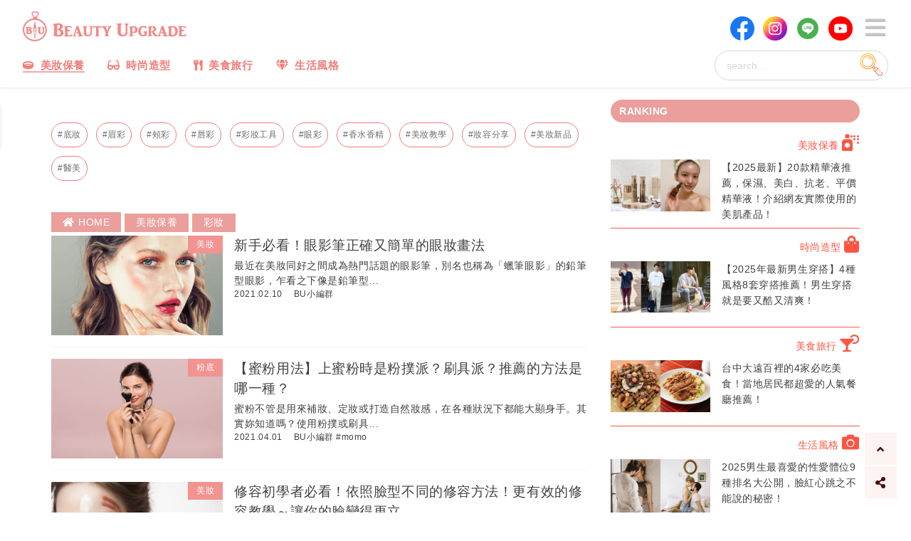

--- FILE ---
content_type: text/html; charset=utf-8
request_url: https://beauty-upgrade.tw/page/55?t=206
body_size: 22744
content:
<!DOCTYPE html>
<html lang="zh-TW" class="no-js">
  <head>
  <meta charset="utf-8">
  <meta http-equiv="X-UA-Compatible" content="IE=edge">
  <meta name="viewport" content="width=device-width, initial-scale=1"/>

  <link rel="stylesheet" href="https://use.fontawesome.com/releases/v5.10.2/css/all.css" integrity="sha384-rtJEYb85SiYWgfpCr0jn174XgJTn4rptSOQsMroFBPQSGLdOC5IbubP6lJ35qoM9" crossorigin="anonymous">
        <title>彩妝 | BU -Beauty Upgrade-</title>


    <meta name="description" property="og:description" content="最新推薦彩妝美容保養、時尚穿搭教學，美食旅遊介紹到塔羅星座占卜、以及女孩的戀愛工作大小事，《Beauty Upgrade 美力升級》不只是要女孩們外在美，連每天的心情也美麗！讓《Beauty Upgrade 美力升級》陪你找到最適合自己的時尚跟生活態度，一起來美力升級一下吧！">

  

  <!-- Google Tag Manager -->
  <script>(function(w,d,s,l,i){w[l]=w[l]||[];w[l].push({'gtm.start':
  new Date().getTime(),event:'gtm.js'});var f=d.getElementsByTagName(s)[0],
  j=d.createElement(s),dl=l!='dataLayer'?'&l='+l:'';j.async=true;j.src=
  'https://www.googletagmanager.com/gtm.js?id='+i+dl;f.parentNode.insertBefore(j,f);
  })(window,document,'script','dataLayer','GTM-K8Q8Q35');</script>
  <!-- End Google Tag Manager -->

  <!-- AdSenseAutoAd -->
  <script async src="https://pagead2.googlesyndication.com/pagead/js/adsbygoogle.js"></script>
  <!-- End AdSenseAutoAd -->

  <link rel="icon" href="https://beauty-upgrade.tw/wp-content/uploads/2019/11/icon03.jpg" sizes="32x32" />
  <link rel="icon" href="https://beauty-upgrade.tw/wp-content/uploads/2019/11/icon03.jpg" sizes="192x192" />
  <link rel="apple-touch-icon-precomposed" href="https://beauty-upgrade.tw/wp-content/uploads/2018/06/cropped-ICON-2-180x180.jpg" />
  <meta name="msapplication-TileImage" content="https://beauty-upgrade.tw/wp-content/uploads/2018/06/cropped-ICON-2-270x270.jpg" />
    <meta name="csrf-param" content="authenticity_token" />
<meta name="csrf-token" content="SgUMwvxEo79eTd/MaGp7DyMJ9lTs64Jtjr/GsuD5Y1XMMklciAy2fKQSNEcPoAerWt+oidEH/bW963EPLZKsYA==" />
    <meta name="csp-nonce" />

    <link rel="stylesheet" media="screen" href="/packs/css/application-273c0ffc.css" />
    <link rel="stylesheet" media="all" href="/assets/application-8da27f20d10a1c8bdd6bd6239a31b50363263ab75b79fc16e27dbb42afb4fca9.css" />
    <script src="/packs/js/application-5d2cc40fad3236fba489.js"></script>
    <script src="/assets/application-7d85406720bcfe71eeca3eff17531f00c11fcfaffb082f959fe697dd44ed74fd.js"></script>
  </head>
  <body>
    <!-- Google Tag Manager (noscript) -->
    <noscript><iframe src="https://www.googletagmanager.com/ns.html?id=GTM-K8Q8Q35"
    height="0" width="0" style="display:none;visibility:hidden"></iframe></noscript>
    <!-- End Google Tag Manager (noscript) -->

<!--     <script>
    (function (){
      var wt = window.top;
      wt.callbackAD2Book = function (){
        console.log('AD2Book no ad.');
      }
      var s = wt.document.createElement('script');
      s.id = "MediaBook-AD2";
      s.src = 'https://content.ad2iction.com/mediascroll/book/js/ad2-book.js';
      s.setAttribute('key','93c5fc47-7a07-11ea-8f8d-f23c9173ed43');
      wt.document.body.appendChild(s);
    })();
    </script>
    <script>
      !function(){var t=document.createElement("script");t.src="https://content.ad2iction.com/lo/ad2analytics/tracking.js",t.async=!0;var e=document.getElementsByTagName("script")[0];e.parentNode.insertBefore(t,e)}();
    </script> -->

    <div id="fb-root"></div>
    <script async defer crossorigin="anonymous" src="https://connect.facebook.net/zh_TW/sdk.js#xfbml=1&version=v4.0&appId=112651685520077&autoLogAppEvents=1"></script>

    <div class="l-pageWrapper" data-behavior="vue">
      <header class="l-header js-header" role="banner">
  <div class="inside">
    <div class='headerTopGrid'>
      <div class="topCell">
        <div class="sns-page-links">
          <ul class='snsMenuList'>
            <li class='menuItem'>
              <a target="_blank" href="https://www.facebook.com/beautyupgrade.tw/" title="Beauty Upgrade - Facebook" rel="noopener">
                <picture>
                  <source
                  srcset="/assets/facebook-3a88bf6980c05c87229bcdb8bafc677a250b5c0b0886121fe9b3929723fe918c.png">
                  <img class="icon" src="/assets/facebook-3a88bf6980c05c87229bcdb8bafc677a250b5c0b0886121fe9b3929723fe918c.png" />
                </picture>
              </a>
            </li>
            <li class='menuItem'>
              <a target="_blank" href="https://www.instagram.com/beautyupgrade.bu/" title="Beauty Upgrade - Instagram" rel="noopener">
                <picture>
                  <source
                  srcset="/assets/instagram-776582bdcc287caad81a79985c001e5323d43d15d9fc65a26c7dde514e39e726.png">
                  <img class="icon" src="/assets/instagram-776582bdcc287caad81a79985c001e5323d43d15d9fc65a26c7dde514e39e726.png" />
                </picture>
              </a>
            </li>
            <li class='menuItem'>
              <a target="_blank" href="https://line.me/R/ti/p/%40ikr6163g" title="Beauty Upgrade - Line" rel="noopener">
                <picture>
                  <source
                  srcset="/assets/line-3c645c13f6e5c41f59d423befc5088e6ddb0a4e13afc73713fef7044a41e9a48.png">
                  <img class="icon" src="/assets/line-3c645c13f6e5c41f59d423befc5088e6ddb0a4e13afc73713fef7044a41e9a48.png" />
                </picture>
              </a>
            </li>
            <li class='menuItem'>
              <a target="_blank" href="https://www.youtube.com/channel/UCvOoPBv_a0MIZnUfah4wn5w" title="Beauty Upgrade - YouTube channel" rel="noopener">
                <picture>
                  <source
                  srcset="/assets/youtube-6495a6c4b183e30977dbcb82652e6ebacdb67f8e4bbd0e930d88a4fdef09041d.png">
                  <img class="icon" src="/assets/youtube-6495a6c4b183e30977dbcb82652e6ebacdb67f8e4bbd0e930d88a4fdef09041d.png" />
                </picture>

              </a>
            </li>
          </ul>
        </div>
        <a class="logoLink" href="/" rel="nofollow" title="Beauty Upgrade - 陪你一起美力升級">
          <svg xmlns="http://www.w3.org/2000/svg" id="header-logo" class="c-logo" viewBox="0 0 4033.49 738.76">
            <g>
              <title>Beauty Upgrade</title>
              <desc>陪你一起美力升級</desc>
              <path d="M2593.52 297.51h-.05c-11.98.03-23.96.02-35.94.02-12.68 0-25.37-.01-38.05.03-7.16.02-10.67 2.39-12.52 8.44-1.99 6.49-.21 11.61 5.43 15.66 2.48 1.77 5.18 2.8 7.8 3.79l1.65.63c9.18 3.61 10.92 6.23 10.93 16.49.02 20 .03 39.99 0 59.99-.01 10.38-.01 20.75-.01 31.13 0 29.28 0 59.56-.29 89.33-.13 13.93-4.32 25.35-12.45 33.96-17.39 18.41-38.95 24.61-65.91 18.96-25.14-5.27-40.17-24.56-40.2-51.61-.04-44.08-.03-88.91-.02-132.25l.01-48.22c0-10.14 3.05-14.51 12.56-17.98l1.15-.42c2.65-.95 5.4-1.93 7.92-3.67 5.64-3.87 7.68-9.24 5.91-15.53-1.74-6.19-5.48-8.71-12.9-8.72-35.57-.04-71.22-.04-105.99 0-7.51.01-11.57 2.85-13.16 9.21-1.61 6.44.86 12.01 6.76 15.3 2.61 1.45 5.4 2.53 8.1 3.58.58.23 1.16.45 1.74.68 7.88 3.11 11.1 7.75 11.1 16.02.01 19.75.01 39.5.01 59.25v31.74c0 8.62-.01 17.23-.01 25.85-.02 21.19-.03 43.09.06 64.64.05 11.33 1.8 21.32 5.34 30.53 8.75 22.74 25.65 39.4 51.66 50.93 20.12 8.92 41.14 13.38 62.48 13.38 21.33 0 42.98-4.46 64.35-13.38 39.95-16.67 59.84-46.53 59.13-88.74-.41-24.21-.31-48.85-.21-72.68.04-10.59.09-21.18.09-31.77v-17.31c-.01-16.77-.01-34.12.06-51.17.04-10.84 2.58-15.03 10.84-17.96 3.06-1.08 6.63-2.52 9.88-4.94 5.19-3.86 6.94-9.17 4.95-14.95-1.88-5.46-5.99-8.24-12.2-8.24zM2798.13 385.34c-20.57-15.81-46.14-23.26-75.98-22.15-24.5.91-48.36 4.29-70.9 10.05-7.99 2.04-17.04 4.35-24.51 10.31-3.86 3.08-5.69 6.9-5.15 10.75.54 3.92 3.56 7.3 8.27 9.27 1.07.45 2.14.87 3.22 1.29 1.9.74 3.69 1.44 5.42 2.28 3.33 1.61 4.75 3.92 4.74 7.7-.07 38.34-.07 77.32-.07 115.02 0 17.47 0 34.94-.01 52.41 0 6.91-2.11 9.94-8.69 12.45-3.04 1.16-6.48 2.47-9.38 4.94-3.24 2.75-4.35 6.4-3.24 10.56.83 3.1 2.59 7.25 8.21 7.39 3.37.02 6.73.04 10.1.07 6.69.05 13.59.1 20.41.1h1.96c13.42-.02 26.84-.08 40.27-.15l17.19-.08.29-.02c4.62-.69 7.2-3.76 7.69-9.12.58-6.46-3.1-10.82-11.28-13.33-8.37-2.57-11.96-7.27-11.63-15.26.02-.52.05-1.04.07-1.56.06-1.14.11-2.32.11-3.5.01-47.36 0-94.72 0-142.07v-23.43c1.93-7.44 7.41-13.15 15.06-15.69 8.96-2.98 19.03-1.14 26.29 4.8 5.45 4.46 9.55 9.71 12.54 16.06 8.32 17.67 10.47 37.62 6.41 59.29-1.97 10.48-8.79 27.86-32.36 27.86-.42 0-.84-.01-1.27-.02-5.09-.13-9.49.59-13.52 2.2-5.9 2.36-9.34 6.6-9.95 12.26-.56 5.21 1.8 9.45 7.21 12.96 2.71 1.76 5.79 2.98 9.42 3.75 11.09 2.34 23.14 2.34 37.91.01 25.45-4.02 44.04-16.54 55.25-37.21 7.23-13.33 10.71-28.77 10.98-48.6.34-24.76-10.12-45.48-31.08-61.59zM1713.84 363.02c-13.82-.06-25.89-.09-36.91-.07-1.71.01-4.03-.21-6.72-.45-8.98-.81-20.15-1.81-24.77 3.27-2.5 2.75-3.6 5.54-3.27 8.28.64 5.28 6.4 9.14 11.97 12.87 3.04 2.04 6.19 4.15 8.25 6.33 1.34 1.42 2.08 3.36 2.08 5.46l-.12 145.08c-5.52 26.8-23.05 41.54-49.39 41.54h-.29c-9.77-.04-23.57-1.85-33.8-10.24-7.82-6.41-9.91-13.69-12.33-22.12-.6-2.08-1.22-4.23-1.94-6.46-.28-.87-.43-1.75-.43-2.6l-.01-146.74c1.55-5.94 5.73-7.66 10.57-9.65 4.19-1.72 8.52-3.5 11.1-8.17 2.34-4.23 2.65-7.8.93-10.61-3.97-6.5-17.52-6.08-25.61-5.83-1.18.04-2.21.07-2.98.07-15.36-.02-30.72-.03-46.07 0-.73-.01-1.9-.04-3.23-.1-11.71-.47-24.52-.44-28.35 5.96-1.69 2.82-1.31 6.35 1.12 10.49 2.37 4.04 6.44 5.6 10.38 7.12 3.57 1.37 6.94 2.67 8.74 5.73 4.05 6.88 3.03 19.38 2.21 29.42-.32 3.93-.62 7.63-.62 10.75v7.47c0 28.62 0 57.24.01 85.87.01 25.38 1.89 49.71 24.57 68.46 18.72 15.48 44.07 23.96 71.53 23.96.47 0 .94 0 1.41-.01 41.28-.44 64.96-14.88 77.56-26.93 19.85-18.97 23.69-39.51 23.62-68.58-.05-21.01.02-42.37.08-63.03.05-14.8.09-29.6.1-44.39 0-1.55-.03-3.09-.07-4.62-.21-9.49-.4-17.69 7.66-23.1 1.11-.75 2.37-1.33 3.71-1.96 2.84-1.32 6.05-2.82 8.03-6.2 1.98-3.39 1.98-7.66 0-11.14-1.88-3.24-5.05-5.11-8.72-5.13zM3067.59 497.27c-2.22-1.34-4.67-2.56-7.64-2.38l-15.99-.09c-16.62-.09-33.25-.19-49.87-.25-.73 0-1.46-.02-2.2-.04-2.64-.07-5.38-.15-8.16.55-2.54.4-9.82 1.63-10.55 9.56-.6 6.44 4 9.69 8.08 11.79 1.45.75 3 1.42 4.76 2.04 8.47 3.01 10.8 6.17 10.83 14.7.04 12.19.05 23.13.02 33.47-.03 9.65-7.59 17.71-17.22 18.35l-.29.02c-34.24 2.28-57.55-14.28-67.41-47.94-7.47-25.5-8.31-52.17-2.57-81.55 3.63-18.58 9.75-32.39 20.49-46.18 11.23-14.44 25.98-20 46.4-17.49 20.61 2.52 34.91 14.99 50.15 29.81 6.56 6.38 12.42 2.24 16.79-2.08 4.36-4.31 5.77-9.42 4.2-15.19-3.21-11.77-7.83-23.25-13.71-34.14-6.18-11.44-12.53-13.63-24.3-8.36-4.33 1.94-8.78 2.37-14.89 1.41-1.78-.28-3.57-.56-5.35-.85-4.06-.65-8.26-1.32-12.42-1.9-50.69-7.12-101.78 22.12-121.47 69.54-14.34 34.53-15.56 70.95-3.62 108.26 11.78 36.79 35.56 61.62 70.69 73.82 11.38 3.95 23.66 5.91 37.22 5.91 6.04 0 12.34-.39 18.91-1.17 18.43-2.18 40.07-5.73 60.77-15.53 7.01-3.32 14.32-7.1 19.94-13.6 3.62-4.2 5.07-8.86 4.08-13.15-.98-4.2-4.24-7.67-9.17-9.76-2.32-.98-3.21-1.76-2.67-5.52 1.1-7.66 1.18-14.94.24-21.65-1.34-9.58 1.79-16.19 9.58-20.18 2.88-1.48 5.9-3.15 8.32-5.83 2.16-2.4 3.14-5.19 2.74-7.87-.39-2.6-2.06-4.93-4.71-6.53zM1475.15 598.91c-2.77-2.09-5.82-4.12-9.04-6.26-7.39-4.91-15.03-9.99-19.75-16.23-5.1-6.75-7.83-16.28-10.46-25.51-1.03-3.62-2.01-7.04-3.11-10.24-8.17-23.66-16.7-48.05-26.06-74.56-3.83-10.84-7.66-21.67-11.5-32.51-5-14.13-10-28.25-14.98-42.38-.67-1.9-1.28-3.81-1.87-5.66-3.26-10.23-6.33-19.9-18.83-23.94-3.86-1.25-17.25-4.85-27.36 1.27-7.25 4.39-9.59 11.79-11.85 18.94-.28.9-.57 1.79-.86 2.68l-1.78 5.39c-3.59 10.87-7.3 22.11-10.83 33.22-3.84 12.05-7.69 24.31-11.42 36.17-4.01 12.76-8.15 25.95-12.29 38.9-1.63 5.11-3.24 10.24-4.86 15.37-5.89 18.75-11.98 38.13-19.2 56.6-4.28 10.95-9.91 16.89-20.16 25.32-.14.12-13.66 12.98-10.97 19.34.96 2.27 3.39 3.21 7.23 2.8l60.84.09c4.28 0 9.46-.82 11.6-7.19 2.73-8.14-3.48-11.55-8.02-14.03-1.05-.57-2.03-1.12-2.93-1.69-11.85-7.66-7.74-21.3-3.77-34.5.52-1.73 1.04-3.44 1.5-5.1 9.39-33.43 21.78-69.09 38.91-112 1.39 2.26 2.33 5.58 3.14 8.4.42 1.46.81 2.84 1.24 3.98 3.29 8.83 6.25 17.04 9.05 25.08.56 1.6 1.54 3.88 2.69 6.53 3.44 7.95 9.84 22.76 6.94 27.43-1.35 2.17-10.27 2.44-17.44 2.66-12.01.36-24.44.74-28.15 7.5-1.88 3.42-1.22 7.75 2.03 13.22 6.32 10.67 21.95 8.83 32.28 7.62 1.03-.12 2-.24 2.91-.33.51-.05 1.07-.12 1.67-.18 5.19-.58 14.85-1.67 18.88 1 3.19 2.11 4.32 6.72 5.42 11.18.33 1.35.67 2.74 1.07 4.03.67 2.18 1.41 4.29 2.13 6.33 3.78 10.76 6.52 18.53-4.17 24.99-1.45.88-3.1 1.56-4.7 2.22-4.3 1.77-9.17 3.78-10.38 10.07-1.16 6.04 2.14 11.45 7.67 12.58l.23.03c12.99 1.1 26.39.85 39.34.61 5.6-.1 11.39-.19 17.03-.21 9.22.01 18.44.02 27.65.02 1.5 0 3.53.19 5.69.39 2.79.26 5.85.54 8.79.54 4.33 0 8.39-.62 10.9-2.84 3.21-2.64 4.88-5.7 4.82-8.84-.05-2.13-.94-5.3-4.91-8.3zM3569.16 599.4c-4.5-3.31-9.03-6.73-13.42-10.04-3.97-2.99-8.07-6.08-12.14-9.09-3.25-2.41-5.46-5.53-6.94-9.82-7.58-21.98-15.72-45.52-23.9-68.79-10.47-29.78-20.97-59.55-31.48-89.32l-13.13-37.21c-.94-2.65-1.9-5.4-4.18-7.68-9.28-9.3-30.89-10.61-41.3-2.5-4.68 3.65-6.26 8.65-7.78 13.48-.23.73-.46 1.45-.7 2.18-8.95 26.91-17.61 54.41-25.98 80.99-10.48 33.27-21.31 67.67-32.8 101.23-5.14 15.01-11.99 25.01-22.22 32.42-1.81 1.31-3.51 2.78-5.15 4.19-.74.64-1.48 1.28-2.16 1.84l-.64.49c-.56.43-1.47 1.14-1.88 1.25-.12-.12-.45-.5-.86-1.57-.64-1.68-2.19-2.73-3.55-3.65-.27-.19-.54-.37-.79-.55-5.87-4.26-11.61-8.37-17.07-12.22-27.01-19.04-46.92-44.7-60.86-78.47-1.26-3.05-2.07-5.13-1.77-6.07.29-.94 2.07-2.18 4.76-4.06l.14-.1c3.02-2.11 5.75-4.01 8.6-5.87 9.77-6.38 19.78-13.7 26.87-23.97 8.52-12.34 11.58-27.8 8.61-43.53-3.16-16.75-12.93-31.73-26.81-41.1-18.29-12.34-39.35-18.47-64.4-18.72-26.67-.26-52.55 4.21-76.55 9.09-11.24 2.29-22.16 4.83-32.14 10.82-2.34 1.41-7.23 4.33-6.72 10.48.5 6.11 5.13 8.78 8.56 10.26 1.19.51 2.41.97 3.58 1.41 1.48.56 2.88 1.08 4.23 1.71 4.01 1.86 5.56 4.3 5.18 8.16-.23 2.4-.18 4.81-.12 7.13.03 1.02.05 2.03.05 3.05v44.41c0 37.01 0 74.01-.01 111.02 0 8.28-2.31 11.53-10.3 14.48l-.34.12c-1.84.68-3.74 1.38-5.49 2.46-3.22 2.01-5.18 4.93-5.53 8.23-.37 3.49 1.1 7.02 4.06 9.86 1.73 1.81 3.86 2.01 5.6 2.01.26 0 .51 0 .75-.01.24 0 .48-.01.71-.01 9.31 0 18.62-.01 27.93-.05 13.48-.05 26.97-.1 40.45-.16l18.87-.08.2-.01c6.43-.69 7.44-6.53 7.77-8.45.8-4.67-.77-8.46-4.44-10.67-2.89-1.74-5.18-2.88-7.42-3.71-6.88-2.53-10.26-6.33-10.92-12.3v-3.3c.09-.72.51-4.14.52-6.03l.01-15.89c.02-47.19.04-95.98-.05-143.97-.01-5.55 1.52-9.47 4.83-12.34 7.22-6.27 17.08-9.45 26.39-8.51 8.37.85 15.55 4.9 20.77 11.71 8.46 11.04 11.21 24.23 8.92 42.76-2.11 17.09-10.94 28.35-26.24 33.48-2.67.89-5.19 2.15-7.63 3.36l-.81.4c-15.57 7.69-17.02 11.51-10.36 27.24 9.82 23.18 23.52 43.29 39.11 65.3 7.43 10.49 16.55 22.61 27.9 33.06 4.03 3.71 8.6 7.91 15.5 8.11l45.9-.07c5.92.61 10-2.14 13.01-5.42.31 1.84 1.28 4.54 4.81 5.2l.18.03 62.1.19h.03c7.81 0 10.83-2.02 12.39-8.29 1.89-7.57-4.17-11.07-6.75-12.56-1.33-.77-2.71-1.39-4.05-2l-.61-.27c-6.54-2.97-8.62-6.72-7.65-13.86.89-6.59 2.28-13.37 4.25-20.74 6.68-24.94 15.57-49.63 24.18-73.51 3.07-8.53 6.25-17.35 9.29-26.07 1.92-5.52 3.9-11.19 6.6-16.86 7.81 20.39 15.9 42.22 22.48 64.22.76 2.53 1.65 6.05.66 7.38-1 1.35-4.76 1.53-7.5 1.55-.77.01-1.51-.03-2.27-.06-.74-.03-1.47-.07-2.21-.07-1.44-.01-2.88-.03-4.32-.06-5.9-.11-11.99-.23-18.03 1.19-4.65 1.09-10.07 3.3-10.71 10.75-.66 7.68 1.75 12.15 8.08 14.95 7.51 3.33 15.47 4.22 23.67 2.67 7.92-1.5 15.81-1.65 24.13-.44 2.73.4 3.7 1.15 4.34 3.35 1.79 6.21 3.74 12.49 5.62 18.55 1.14 3.68 2.28 7.37 3.4 11.06 1.74 5.77 1.07 7.83-3.81 11.63-2.76 2.15-5.93 3.53-9.27 5-1.34.59-2.72 1.19-4.08 1.85-4.76 2.31-6.77 6.65-5.67 12.21 1.08 5.47 4.62 8.42 9.88 8.3 3.88.02 7.76.05 11.64.07 8.46.06 17.21.11 25.81.11 15.65-.02 31.57-.09 46.96-.16l19.48-.08.25-.02c6.43-.83 7.54-6.51 7.91-8.37.75-3.92-.59-7.2-4.01-9.72zM4029.08 563.27c-.37-.21-.74-.42-1.1-.64-3.28-1.92-7.78-4.54-11.85-.85a478.75 478.75 0 0 1-3.35 3.01c-3.19 2.85-6.49 5.8-9.57 8.91-6.45 6.52-13.98 10.39-22.39 11.52-16.47 2.21-33.38 1.57-49.74.96-2.77-.1-5.53-.21-8.3-.3-5.98-.2-7.62-2.06-7.64-8.67-.09-28.68-.07-53.96-.03-77 .01-5.42 1.55-7.34 6.87-8.56 6.6-1.51 13.2-1.32 20.2-1.12 3.2.09 6.51.19 9.78.1 5.69-.15 10.39-.84 14.79-2.17 5.47-1.65 8.87-5.07 10.11-10.16 1.53-6.25.86-11.73-1.95-15.85-2.84-4.17-7.79-6.86-14.33-7.76-6.77-.93-13.58-.83-20.17-.73-3.44.05-7 .11-10.47.01-3.36-.09-7.34-.35-11.33-1.5-2.25-.65-2.84-1.41-2.85-3.7-.09-13.77-.18-28.01-.75-42.01-.3-7.25.47-11.31 2.57-13.56 2.53-2.72 7.66-3.4 15.11-3.62 25.79-.76 48.6.08 66.59 18.07.88.88 1.83 1.6 2.76 2.31l.53.4c2.84 2.18 6.39 4.02 11.22 1.19 4.35-2.56 6.51-6.32 6.4-11.17-.17-7.73-2.59-15.11-7.37-22.56-6.66-10.38-15.52-15.15-27.86-15.03-33.39.33-67.34.27-100.17.22-12.4-.02-24.79-.04-37.19-.04-.85 0-1.69-.01-2.54-.02-1.71-.03-3.47-.06-5.25.11-4.98.49-8.18 3.4-9.25 8.42-.95 4.47.71 8.11 4.82 10.52 2.71 1.59 5.48 3.13 8.17 4.63l1.87 1.04c5.56 3.1 7.91 7.49 7.87 14.68-.2 37.46-.17 75.55-.15 112.38.01 12.2.02 24.41.02 36.61 0 2.95-.01 5.9-.03 8.85-.04 6.94-.07 14.13.1 21.2.12 5.01-1.71 8.47-5.92 11.19-2.18 1.41-4.51 2.47-6.98 3.59-1.62.73-3.29 1.5-4.91 2.36-4.35 2.32-5.88 5.75-4.68 10.48 1.76 6.92 4.8 9.05 12.35 8.73l19.35.03c14.38.03 28.75.05 43.13.05 20.86-.01 41.71-.05 62.57-.1l25.81-.05c1.33.11 2.73.18 4.16.18 6.12 0 12.81-1.38 17.49-7.5 7.22-9.45 12.87-21.05 17.27-35.46 1.56-5.24.23-9.36-3.79-11.62zM1217.83 563.43c-8.99-5.67-17.98 3.76-25.2 11.34-2.61 2.74-5.08 5.33-7.06 6.67-11.93 8.07-28.11 7.95-42.38 7.85-1.13-.01-2.25-.02-3.36-.02-1.52.01-3.71.11-6.25.24-7.89.41-24.31 1.26-27.87-2.53-4.4-4.68-3.18-18.76-2.38-28.07.31-3.52.57-6.57.57-8.9 0-5.18-.18-10.55-.36-15.75-.36-10.56-.73-21.48.36-31.73 1.25-11.8 7.14-11.85 18.88-11.94.85-.01 1.71-.01 2.6-.03 1.98-.03 4.35.08 6.86.21 10.12.48 22.71 1.08 29.43-5.9 3.1-3.21 4.76-7.92 4.57-12.92-.19-5.12-2.27-9.81-5.7-12.87-7.18-6.4-19.23-5.8-28.92-5.31-2.52.13-4.91.24-6.99.23-1.02-.01-2.21.03-3.48.08-4.72.16-11.86.39-14.61-1.82-3.29-2.64-2.97-7.72-2.66-12.64.09-1.4.17-2.73.18-4.01.01-3.48-.34-7.56-.7-11.87-.82-9.73-1.74-20.76 1.17-27.73 3.31-7.91 11.65-7.61 20.49-7.29 1.65.06 3.36.13 4.97.12 1.13 0 2.26-.01 3.38-.02 11.17-.09 21.71-.17 32.17 3.79 5.28 2 10.5 4.93 15.96 8.96.94.69 2.19 1.87 3.52 3.12 3.88 3.66 8.69 8.18 13.23 8 5.26-.24 7.79-2.89 8.99-5.06 4.2-7.6-1.02-21.65-4.2-27.26-6.72-11.84-15.78-17.08-30.33-17.51-23.71-.7-47.89-.43-71.26-.16-12.67.15-25.79.31-38.63.29-1.72 0-4.29-.21-7.28-.46-13.28-1.09-33.34-2.75-36.25 8.29-2.04 7.76 4.92 12 11.06 15.75 5.94 3.62 11.55 7.05 11.66 13.1-2.37 19.79-1.61 40.81-.87 61.14.35 9.65.71 19.62.71 29.14l.02 94.56c-1.38 5.31-5.3 7.24-9.83 9.47-2.3 1.13-4.68 2.3-6.89 3.98-3.63 2.77-6.78 8.43-5.76 13.12.41 1.88 1.9 5.22 7.27 6.43l.27.04c9.83.83 19.85 1.09 29.85 1.09 8.59 0 17.18-.19 25.63-.38 8.19-.18 16.65-.37 24.87-.38 8.25.01 16.69.06 24.83.13 18.68.16 37.99.32 56.96-.42 11.01-.57 28.47-22.95 32.47-38.27 2.53-9.62-.63-13.95-3.71-15.89zM2181.75 364.97c-6.27-3.37-15.01-2.81-22.72-2.31-2.5.16-4.87.31-6.94.31-10.74 0-21.49 0-32.23-.01-1.12 0-2.45-.07-3.86-.14-7.46-.38-17.68-.9-21.24 6.86-3.89 8.45 2.72 12.24 7.55 15 1.4.8 2.72 1.56 3.82 2.38 9.77 7.31 4.36 19.15-.87 30.6-.96 2.1-1.86 4.08-2.65 6-3.3 8.03-7.14 16.47-11.73 25.8-.9 1.82-1.87 4.15-2.9 6.6-2.45 5.85-5.67 13.57-9.36 17.44-1.92-4.28-3.9-8.6-5.82-12.8-8.07-17.65-16.42-35.91-22.2-54.52l-.49-1.56c-2.77-8.8-4.03-14.01 2.32-18.74 1.26-.94 3.08-1.73 5.02-2.56 3.72-1.6 7.94-3.42 9.25-7.14.77-2.17.42-4.69-1.03-7.47-4.01-7.67-17.89-6.67-27.08-6.01-1.96.14-3.66.26-4.84.26h-38.77c-3.63 0-7.4-.2-11.4-.42-8.5-.46-17.3-.93-25.27.6-5.98 1.15-9.26 3.25-10.02 6.42-1.39 5.77 6.64 12.06 12.51 16.64l.18.14c29.88 23.37 46.2 60.68 61.98 96.77 3.9 8.92 7.58 17.34 11.48 25.61 7.87 16.68 6.97 37.17 6.09 56.98-.2 4.48-.38 8.71-.47 12.91-.24 11.59-1.64 12.38-10.73 17.47-.72.4-1.47.83-2.27 1.28-5.93 3.36-9.4 10.48-7.59 15.55.59 1.64 2.53 5.03 8.53 5.03.97 0 2.04-.09 3.23-.29 29.37.13 58.3.02 82.74-.11l.24-.02c5.7-.72 9.42-4.08 9.95-9 .78-7.2-4.67-9.66-9.05-11.64-1-.46-1.95-.88-2.83-1.36-8.45-4.56-9.4-5.37-10.23-14.73-.92-10.31-.61-21.14-.31-31.62.15-5.33.31-10.84.3-16.18-.02-13.25 2.54-20.96 8.67-34.29 6.75-14.68 13.49-29.36 20.23-44.04 5.46-11.9 10.92-23.79 16.39-35.68 4.4-9.57 8.55-18.61 17.12-26.07.8-.7 2.41-1.82 4.27-3.13 9.34-6.53 17.7-12.89 17.34-18.98-.08-1.64-.91-4-4.31-5.83zM1875.79 362.34c-5.25.35-10.21.68-14.55.69-16.04.01-32.08-.02-48.13-.05-11.52-.02-23.03-.04-34.55-.05-1.98 0-4-.09-6.13-.18-9.35-.41-19.95-.87-27.02 7.21-5.88 6.72-20.48 29.43-18.52 40.73.95 5.44 3.07 8.7 6.31 9.7 7.33 2.25 17.33-8.11 26.15-17.26 3.68-3.81 7.16-7.42 8.85-8.25 7.38-3.64 22.49-4.99 31.08-2.77 7.91 2.04 7.86 6.57 7.76 14.79-.01.94-.02 1.91-.02 2.9.05 17.86.06 35.72.07 53.59.01 11.71.01 23.42.03 35.13l.06 42.66c.01 4.08.22 8.3.44 12.77.46 9.34.94 19.01-.54 27.35-1.35 7.6-4.29 9.36-9.62 12.56-1.09.65-2.32 1.39-3.62 2.23-.92.6-1.79 1.06-2.63 1.51-3.1 1.65-6.04 3.2-6.06 9.5-.02 5.76 2.91 9.77 7.66 10.46l.27.02c13.28.09 26.4.12 39.1.12 18.08 0 35.29-.07 50.8-.14l.26-.02c2.94-.4 5.42-2.32 6.81-5.27 1.65-3.52 1.49-7.93-.41-10.96-2.09-3.35-5.79-4.68-9.37-5.97-2.31-.83-4.48-1.61-5.97-2.86-7.86-6.58-6.77-21.18-5.9-32.92.26-3.49.5-6.78.51-9.65.05-31.16.04-62.84.04-93.48v-23.11c0-2.32-.26-5.32-.55-8.8-.88-10.31-2.21-25.89 3.64-30.75 7.28-6.04 30.18-.93 38.34 4.13 2.21 1.37 5.04 4.51 8.04 7.83 7.16 7.93 16.06 17.81 24.89 12.57 2.41-1.43 3.95-3.62 4.58-6.51 2.51-11.42-10.57-31.23-13.22-35.09-12.04-17.48-38.01-15.75-58.88-14.36zM422.06 199.88c-10.2-4.77-21.45-9.08-33.42-12.8-1.88-.58-4.52-1.1-7.31-1.65-5.55-1.09-13.94-2.73-15.65-5.28-1.29-1.93-.79-5.62-.26-9.52.74-5.49 1.58-11.71-1.87-16.62-5.39-7.66-11.52-7.59-17.46-7.52-2.86.03-5.6.07-8.36-.72 40.48-33.92 59.18-66.32 55.61-96.32C391.1 30.67 379.82 14.02 363.91 6 353.24.62 340.79-1.17 328.87.94c-3.9.69-7.72 2.28-11.42 3.81-5.06 2.1-9.83 4.07-14.44 3.76-4.13-.28-8.25-2.05-12.62-3.92-4.71-2.02-9.57-4.1-14.86-4.47-9.79-.69-19.78 1.51-28.89 6.37-15.32 8.17-25.77 22.76-28.68 40.03-6.99 41.5 29.29 75.1 55.79 99.64l.23.21c-1.92.9-3.97 1.34-6.12 1.8-5.29 1.13-11.29 2.41-14.13 11.6-.76 2.46-.53 5.06-.31 7.58.23 2.66.45 5.18-.59 6.93-1.9 3.19-6.02 3.49-10.37 3.82-1.49.11-3.04.23-4.49.47-26.43 4.42-54.55 13.86-81.31 27.33-52.87 26.59-97.49 70.1-125.63 122.51C2.89 380.82-6.53 442.97 4.49 503.42c10.91 59.81 41.17 115.02 85.22 155.47 25.98 23.86 55.97 42.85 89.13 56.45 32.38 13.28 66.32 20.81 100.9 22.4l-.26 1.03h31.22l.17-.89c66.35-2.62 131.08-28.18 182.44-72.08 52.71-45.05 86.92-106 96.31-171.63 8.68-60.66-3.37-121.07-34.86-174.69-30.04-51.14-77.16-93.61-132.7-119.6zm133.33 264.15c-2.58 56.92-25.14 111.51-63.53 153.72-35.45 38.98-82.7 65.9-136.66 77.86-52.51 11.63-108.41 7.66-157.39-11.2-49.25-18.96-90.84-51.87-120.26-95.18-29.92-44.03-44.39-94.81-41.87-146.87 2.43-50.02 21.63-98.01 55.55-138.78 32.68-39.29 77.16-68.64 125.25-82.66 26.37-7.69 53.12-11.41 79.48-11.41 80.1 0 156.57 34.43 207.69 96.83 35.98 43.9 54.36 99.91 51.74 157.69zM319.73 127.55c-1.1.93-2.21 1.96-3.37 3.05-3.82 3.57-8.14 7.62-12.32 7.24-3.27-.29-10.93-7.96-15.05-12.08-1.63-1.63-3.04-3.04-4.07-3.95-17.19-15.13-28.84-29.25-36.68-44.43-9.8-18.98-3.7-34.94 4.51-42.83 10.14-9.75 25.44-10.71 39.93-2.51 1.67.94 3.02 1.92 4.33 2.87 3.37 2.44 6.56 4.74 12.18 3.48 3.86-.86 7.39-3.38 10.8-5.82 3.52-2.52 7.17-5.12 11.15-5.93 15.1-3.08 29.43 3.98 34.84 17.18 5.56 13.54 2.21 29.18-9.95 46.47-10.51 14.94-25.75 28.42-36.3 37.26zM941.11 441.22c-.58-.28-1.94-1.01-1.96-1.78-.09-3.39 12.14-10.02 17.36-12.86 3.35-1.82 5.77-3.13 6.96-4.13 13.03-10.92 21.83-24.44 25.47-39.09 3.85-15.53 1.65-31.08-6.37-44.96-7.32-12.66-19.39-23.5-34-30.54-38.2-18.39-81.94-14.74-119.94-9.88-.77.1-76.96 10.07-82.75 30.36-1.33 4.67.82 9.33 6.39 13.87 2.83 2.3 5.87 3.44 8.82 4.54 4.13 1.55 7.7 2.88 9.9 7.24 2.36 4.66 1.84 12.57 1.43 18.91-.15 2.35-.3 4.57-.3 6.52-.05 22.04-.07 44.08-.08 66.13-.01 22.04 0 44.08.02 66.12 0 4.22.34 9.03.71 14.12 1.04 14.65 2.22 31.26-3.96 41.58-2.29 3.83-5.44 7.15-8.21 10.09-4.57 4.84-8.52 9.02-7.63 14.02.77 4.3 4.98 8.13 13.66 12.43 19.18 9.5 43.73 12.6 63.46 15.1 15.6 1.97 30.49 2.96 44.62 2.96 21.39 0 41.03-2.26 58.73-6.76 21.11-5.38 38.08-15.38 50.44-29.72 12.61-14.63 19.74-33.03 21.2-54.69 2.59-38.42-18.33-67.73-63.97-89.58zm-19.94 121.54c-4.91 9.78-14.14 17.4-25.34 20.93-11.45 3.61-23.7 2.6-33.61-2.75-18.13-9.79-15.97-38.42-14.24-61.42.46-6.17.9-12 .9-16.94l-.01-22.72c-.02-27.5-.04-55-.03-82.5 0-3.73-.16-7.68-.33-11.86-.96-23.36-2.04-49.84 24.41-54.47 2.29-.4 4.51-.6 6.66-.6 7.44 0 14.01 2.39 19.62 7.15 9.53 8.09 15.35 22.95 15.19 38.77-.16 15.23-6 29.14-16.04 38.15-4.29 3.85-10.3 6.67-16.12 9.39-7.76 3.64-15.79 7.4-20.62 13.86-2.78 3.71-3.76 7.18-2.92 10.31 1.61 5.96 9.3 9.24 16.74 12.4 2.01.85 4.08 1.74 5.93 2.63 1.45.7 2.9 1.39 4.35 2.08 10.54 5.01 20.49 9.74 28.26 18.17 19.07 20.7 18.64 56.63 7.2 79.42zM3762.61 377.39c-22.02-12.2-46.97-17.89-78.5-17.89h-.41c-25.2.07-51.16 3.58-79.38 10.74-7.48 1.9-16.04 4.4-23.01 10.15-3.22 2.65-4.9 6.19-4.6 9.71.3 3.52 2.55 6.72 6.17 8.79 1.82 1.04 3.76 1.77 5.63 2.48l1.04.4c7.17 2.77 8.53 4.71 8.53 12.22 0 13.08-.02 26.17-.04 39.25-.05 35.46-.1 72.13.23 108.2.11 11.71-3.15 18.79-11.22 24.43-3.82 2.67-5.77 5.61-5.79 8.73-.02 3.29 2.12 6.51 6.35 9.56 6.06 4.36 13.04 6.54 18.44 7.96 16.41 4.31 34.02 7.13 55.4 8.86 6.67.54 13.1.81 19.32.81 18.79 0 35.61-2.48 51.02-7.49 45.27-14.73 73.69-43.87 84.46-86.62 5.65-22.4 5.84-46.33.6-73.15-6.87-35.05-25.12-61.01-54.24-77.14zm-101.03 111.36v-76.61c0-9.4 3.29-14.19 12.14-17.65 5.22-2.04 10.85-3.02 16.59-3.02 17.18 0 35.29 8.72 45.95 23.43 8.96 12.37 14.73 26.98 17.64 44.65 4.2 25.54 4.11 46.39-.28 65.64-5.5 24.08-15.53 40.27-31.57 50.96-15.56 10.37-31.9 12.64-48.56 6.74-9.02-3.19-11.91-7.45-11.9-17.53.01-8.81.01-17.61.01-26.42l-.02-50.19z" class="st0"/>
              <path d="M479.41 386.17c-3.14 1.25-5.09 3.99-5.35 7.52-.3 4.21 1.87 8.53 5.3 10.5 1.26.73 2.49 1.3 3.56 1.81 3.54 1.66 5.49 2.57 6.12 6.91.83 5.69.56 11.95.3 18-.12 2.84-.25 5.78-.26 8.6-.03 9.65-.02 19.3-.02 28.95l.01 7.95c.01 6.63.01 13.25.01 19.88 0 1.24.02 2.48.03 3.72.08 6.32.17 12.85-2.04 18.74-4.01 10.67-14.02 17.96-25.51 18.57-15.01.8-26.79-8.42-29.41-22.97-.05-32.62 0-67.01.16-105.11 1.08-2.16 3.37-3.05 5.99-4.09 2.53-1 5.39-2.13 7.35-4.64 2.15-2.77 2.71-5.78 1.6-8.49-1.35-3.28-5.06-5.77-9.47-6.38-4.02-1.2-8.57-.98-12.98-.76-1.6.08-3.11.15-4.54.15h-13.34c-5.73 0-11.45 0-17.18.01h-.03c-1.21 0-2.48-.06-3.83-.12-3.79-.18-7.7-.36-11.23.69-.44-.02-.86.07-1.26.26-1.9.29-3.54 1.28-4.78 2.88-1.65 2.14-2.38 5.23-1.9 8.07.85 5.02 4.98 6.92 8.3 8.44.49.23.99.45 1.47.69 7.01 3.41 6.41 11.99 5.84 20.29-.15 2.14-.29 4.15-.3 6.07-.03 7.11-.09 14.24-.16 21.36-.18 19.33-.36 39.32.22 58.94.45 15.05 7.14 27.87 19.36 37.09 12.73 9.61 31.48 14.93 50.12 14.93 7.51 0 15-.86 22.08-2.66 11.31-2.87 21.99-8.12 30.09-14.79 9.75-8.03 15.39-17.88 16.35-28.5 1.67-3.07 1.36-7.67 1.1-11.41-.08-1.16-.15-2.25-.15-3.11l.02-13.24c.01-9.56.02-19.12.02-28.68 0-9.56 0-19.12-.01-28.68 0-2.1-.08-4.3-.16-6.44-.24-6.6-.49-13.43 1.35-19.3 1.26-1.39 3.19-2.12 5.22-2.91 2.5-.96 5.34-2.05 7.33-4.56 1.97-2.49 2.49-5.72 1.41-8.65-1.11-2.99-3.67-5.14-6.85-5.75l-.09-.01c-8.37-1.23-16.88-1.07-25.11-.92H504c-2.1.04-4.41-.09-6.85-.23-5.85-.31-12.48-.69-17.74 1.38zM206.92 469.6c-2.31-1.54-4.82-2.83-7.24-4.07-2.6-1.34-5.06-2.6-7.25-4.12a8.11 8.11 0 0 1-.61-.47c.45-.3 1.17-.67 1.69-.94.7-.36 1.43-.74 2.11-1.18 7.48-4.8 15.73-11.08 20.29-21.22 7.3-16.27 1.04-35.13-15.24-45.85-21.35-14.08-49.01-13.08-67.96-11.1-.5.05-1.12.11-1.87.19-46.89 4.58-52.42 13.37-54.24 16.26-1.63 2.58-1.91 5.38-.84 8.33 1.6 4.39 5.29 5.93 8.55 7.29 1.02.43 1.99.83 2.88 1.3 2.35 1.26 2.86 3.55 2.97 7.34.26 8.28.13 16.76 0 24.96-.07 4.5-.14 9.16-.15 13.73-.02 13.39-.01 26.43.05 38.76.01 2.32.17 4.84.34 7.5.54 8.45 1.16 18.03-3.03 24.05-.72 1.04-1.9 2-3.16 3.02-2.32 1.89-4.95 4.03-5.46 7.46-.98 6.71 6.55 10.49 9.76 12.1 10.4 5.22 23.15 6.88 34.39 8.35l.7.09c9.26 1.21 18.1 1.81 26.48 1.81 17.35 0 32.77-2.59 46.04-7.74 16.73-6.5 28.42-22.4 30.49-41.47 1.99-18.26-5.38-34.85-19.69-44.38zm-68.98 42.62c.1-2.56.19-5.21.2-7.77 0-9.19 0-18.38-.01-27.57 0-3.04-.01-6.07-.01-9.11 2.07 3.51 7.25 5.76 11.01 7.38.81.35 1.53.66 2.09.94 11.28 5.53 20.24 10.7 24.34 22.47 3.58 10.28 2 21.59-4.22 30.27-5.13 7.17-17.05 10.41-26.03 7.08-4.39-1.63-6.74-4.36-7.2-8.36-.56-4.91-.36-10.21-.17-15.33zm30.78-82.09c-.89 9.23-5.91 15.68-16.29 20.89-.35.17-.74.37-1.18.58-5.32 2.6-10.98 5.65-13.14 9.58v-25.51c0-2.02-.08-4.15-.16-6.2-.19-5.06-.39-10.29.53-14.93.84-4.22 3.86-6.48 6.24-7.63 2.19-1.05 4.7-1.58 7.2-1.58 2.53 0 5.02.54 7.12 1.62 7.37 3.81 10.49 14.79 9.68 23.18zM254.49 450.56l-.07.36 43.38 243.3 44.03-242.93.07-.37L298.48 223l-43.99 227.56zm65.07 38.92l-21.53 121.44-21.44-120.77c14.81 8.02 28.94 7.8 42.97-.67zm-41.8-55.14c4.76-6.79 11.91-10.74 19.62-10.84 7.68-.13 14.95 3.65 19.89 10.3 4.76 6.42 6.69 14.39 5.45 22.45-1.24 8.01-5.45 14.97-11.86 19.59-3.85 2.78-8.26 4.29-12.2 4.13-9.31.05-16.09-3.67-21.48-11.71-6.69-9.96-6.45-23.91.58-33.92z" class="st0"/>
            </g>
          </svg>
        </a>
        <div class='c-hamburger header-nav js-hamburger'>
          <i class="icon fas fa-bars"></i>
        </div>
      </div>
      <nav class="p-globalMainMenu u-scrollHidden js-globalMenu" role="navigation">
        <ul class="menuList js-menuList">

            <li class="menuItem">
              <a class="c-menuHead active" href="/t4629/">
                美妝保養
              </a>
              <div class="topMenuDropdown">
                <div class="container">
                  <div class="dropdownList">
                      <a href="/t206/" class="dropdownListItem">
                        彩妝
                      </a>
                      <a href="/t34/" class="dropdownListItem">
                        保養
                      </a>
                  </div>

                    <a href="/158124" class="dropdownNews">
                      <img src="https://beauty-upgrade.tw/wp-content/uploads/2024/07/2-1.jpg" alt="">
                      <div class="backdrop">
                        <p class="title">
                          【日本藥妝店新指標】皮膚炎新藥發售-Prevaline α Quick軟膏＆Prevaline α  Quick乳霜！（指定第２類醫藥品）
                        </p>
                      </div>
                    </a>
                    <a href="/158169" class="dropdownNews">
                      <img src="https://beauty-upgrade.tw/wp-content/uploads/2024/07/1-1.jpg" alt="">
                      <div class="backdrop">
                        <p class="title">
                          【日本的便秘對策】新WithOne，緩解您的便秘困擾！
                        </p>
                      </div>
                    </a>
                </div>
              </div>
            </li>

            <li class="menuItem">
              <a class="c-menuHead " href="/t4630/">
                時尚造型
              </a>
              <div class="topMenuDropdown">
                <div class="container">
                  <div class="dropdownList">
                      <a href="/t1339/" class="dropdownListItem">
                        時尚穿搭
                      </a>
                      <a href="/t2401/" class="dropdownListItem">
                        時尚配件
                      </a>
                      <a href="/t1390/" class="dropdownListItem">
                        美甲造型
                      </a>
                      <a href="/t4633/" class="dropdownListItem">
                        護髮保養
                      </a>
                      <a href="/t4560/" class="dropdownListItem">
                        美髮造型
                      </a>
                  </div>

                    <a href="/155038" class="dropdownNews">
                      <img src="https://beauty-upgrade.tw/wp-content/uploads/2023/02/週三03週一04日本東京一週穿搭-日本冬天溫度-日本冬天穿搭-日本12月東京穿搭-日本8度穿搭-日本一週穿搭-1-1.jpeg" alt="">
                      <div class="backdrop">
                        <p class="title">
                          【日本冬季旅遊一週穿搭】冬天再冷都沒有在怕，東京、東北冬天穿搭一把抓。
                        </p>
                      </div>
                    </a>
                    <a href="/154757" class="dropdownNews">
                      <img src="https://beauty-upgrade.tw/wp-content/uploads/2023/02/和服髮式-浴衣髮式推薦-和服髮式推薦-浴衣頭髮造型-和服頭髮造型-浴衣搭配鞋子-和服搭配鞋子-浴衣推薦-和服推薦-浴衣飾品推薦-和服飾品推薦-17.jpg" alt="">
                      <div class="backdrop">
                        <p class="title">
                          【浴衣和服穿搭配飾】13款搭配浴衣和服的髮飾、耳環、鞋款大集合！
                        </p>
                      </div>
                    </a>
                </div>
              </div>
            </li>

            <li class="menuItem">
              <a class="c-menuHead " href="/t4634/">
                美食旅行
              </a>
              <div class="topMenuDropdown">
                <div class="container">
                  <div class="dropdownList">
                      <a href="/t4635/" class="dropdownListItem">
                        台灣美食
                      </a>
                      <a href="/t4636/" class="dropdownListItem">
                        國外美食
                      </a>
                      <a href="/t4637/" class="dropdownListItem">
                        台灣旅行
                      </a>
                      <a href="/t4638/" class="dropdownListItem">
                        國外旅行
                      </a>
                  </div>

                    <a href="/158917" class="dropdownNews">
                      <img src="https://beauty-upgrade.tw/wp-content/uploads/2025/03/埼玉縣觀光-埼玉縣旅遊推薦-埼玉縣-埼玉旅遊-埼玉縣景點9.jpg" alt="">
                      <div class="backdrop">
                        <p class="title">
                          東京近郊的旅遊地・埼玉縣！魅力十足的推薦旅遊地與交通指南-第二集
                        </p>
                      </div>
                    </a>
                    <a href="/158896" class="dropdownNews">
                      <img src="https://beauty-upgrade.tw/wp-content/uploads/2025/03/埼玉縣觀光-埼玉縣旅遊推薦-埼玉縣-埼玉旅遊-埼玉縣景點3.jpg" alt="">
                      <div class="backdrop">
                        <p class="title">
                          東京近郊的旅遊地・埼玉縣！魅力十足的推薦旅遊地與交通指南-第一集
                        </p>
                      </div>
                    </a>
                </div>
              </div>
            </li>

            <li class="menuItem">
              <a class="c-menuHead " href="/t2654/">
                生活風格
              </a>
              <div class="topMenuDropdown">
                <div class="container">
                  <div class="dropdownList">
                      <a href="/t4639/" class="dropdownListItem">
                        生活雜貨
                      </a>
                      <a href="/t4640/" class="dropdownListItem">
                        星座占卜
                      </a>
                      <a href="/t4641/" class="dropdownListItem">
                        職場大小事
                      </a>
                      <a href="/t1148/" class="dropdownListItem">
                        女孩心事
                      </a>
                      <a href="/t4642/" class="dropdownListItem">
                        APP/遊戲
                      </a>
                      <a href="/t2714/" class="dropdownListItem">
                        健康生活
                      </a>
                  </div>

                    <a href="/155461" class="dropdownNews">
                      <img src="https://beauty-upgrade.tw/wp-content/uploads/2023/04/GOOD-DESIGN-STORE-TOKYO-by-NOHARA.jpg" alt="">
                      <div class="backdrop">
                        <p class="title">
                          【東京必逛質感雜貨】GOOD DESIGN STORE TOKYO by NOHARA日本優良設計！
                        </p>
                      </div>
                    </a>
                    <a href="/154286" class="dropdownNews">
                      <img src="https://beauty-upgrade.tw/wp-content/uploads/2023/01/開價腮紅-腮紅推薦-開架腮紅推薦-開價腮紅推薦-腮紅推薦-腮紅色號-canmake腮紅-heme腮紅-1.jpg" alt="">
                      <div class="backdrop">
                        <p class="title">
                          【日系房間佈置技巧大公開】日本小空間也能住得舒適秘密，充滿質感的舒適房間！
                        </p>
                      </div>
                    </a>
                </div>
              </div>
            </li>
        </ul>
        <span class="sp-subTitle">美力升級，你的自信就是美！<br>女生的百科全書，從裡到外一起變美</span>
        <form class="p-searchForm" action="/" accept-charset="UTF-8" method="get"><input name="utf8" type="hidden" value="&#x2713;" />
          <div class='pc-left'>
            <input type="text" name="q[post_title_cont]" id="q_post_title_cont" class="searchInput" placeholder="search..." />

            <div class='pc-right'>
              <input type="submit" name="commit" value="" data-disable-with="" />
              <img class="icon" src="/assets/search-2fff5cc199c9c9a8795f9d942869ea6d29f02bc9c60456f1bfe35221e110217d.svg" />
            </div>
          </div>
</form>      </nav>
    </div>

    <nav class='p-mypageMenu js-mypageMenu'>
      <div class="innerBox">
        <div class="accountMenuBox">
          <div class="c-headLine sizeUp snsTitle">
            Follow Us
          </div>
          <ul class='snsList'>
            <li class='menuItem'>
              <a target="_blank" href="https://line.me/R/ti/p/%40ikr6163g" title="Beauty Upgrade - Line" rel="noopener">
                <i class="fab fa-line"></i>
              </a>
            </li>
            <li class='menuItem'>
              <a target="_blank" href="https://www.facebook.com/beautyupgrade.tw/" title="Beauty Upgrade - Facebook" rel="noopener">
                <i class="fab fa-facebook-square"></i>
              </a>
            </li>
            <li class='menuItem'>
              <a target="_blank" href="https://www.instagram.com/beautyupgrade.bu/" title="Beauty Upgrade - Instagram" rel="noopener">
                <i class="fab fa-instagram"></i>
              </a>
            </li>
            <li class='menuItem'>
              <a target="_blank" href="https://www.youtube.com/channel/UCvOoPBv_a0MIZnUfah4wn5w" title="Beauty Upgrade - YouTube channel" rel="noopener">
                <i class="fab fa-youtube-square"></i>
              </a>
            </li>
            <li class='menuItem'>
              <a target="_blank" href="https://www.tiktok.com/share/user/6518456912437772299?&u_code=cla6k9l0jjmhjm&language=zh-Hant&timestamp=1555560649&utm_source=facebook&utm_campaign=client_share&utm_medium=android&share_app_name=tiktok&share_iid=" title="Beauty Upgrade - Tiktok channel" rel="noopener">
                <svg xmlns="http://www.w3.org/2000/svg" viewBox="0 0 42 42">
                  <path d="M37 0H5C2.2 0 0 2.2 0 5v32c0 2.8 2.2 5 5 5h32c2.8 0 5-2.2 5-5V5c0-2.8-2.2-5-5-5zm-4 18.3h-.7c-2.6 0-4.9-1.3-6.3-3.4v11.5c0 4.7-3.8 8.5-8.5 8.5S9 31.2 9 26.5s3.8-8.5 8.5-8.5h.5v4.2c-.2 0-.3-.1-.5-.1-2.4 0-4.4 1.9-4.4 4.4s1.9 4.4 4.4 4.4S22 29 22 26.6V7h4c.4 3.6 3.3 6.4 6.9 6.7v4.6z"/>
                </svg>
              </a>
            </li>
          </ul>

          <div class="c-headLine sizeUp accountMenuTitle">
            <i class="fas fa-user-circle icon"></i>會員頁面
          </div>
            <ul class='mypageMenuList newUser'>
              <li class='menuItem'>
                <a class="link" href="/users/sign_in"><span>會員登錄</span></a>
              </li>
              <li class='menuItem'>
                <a class="link" href="/users/sign_up"><span>加入會員</span></a>
              </li>
          </ul>
        </div>

        <div class="contentMenuBox">
          <div class="c-headLine sizeUp contTitle categoryMenuTitle">
            Category
          </div>
          <ul class="categoryMenuList">

              <li class="menuItem">
                <a href="/t4629/" class="c-menuHead">
                  <span>美妝保養</span>
                  <i class="fas fa-angle-right"></i>
                </a>

                <div class="dropdownList">
                    <a href="/t206/" class="dropdownListItem">
                      彩妝
                    </a>
                    <a href="/t34/" class="dropdownListItem">
                      保養
                    </a>
                </div>
              </li>

              <li class="menuItem">
                <a href="/t4630/" class="c-menuHead">
                  <span>時尚造型</span>
                  <i class="fas fa-angle-right"></i>
                </a>

                <div class="dropdownList">
                    <a href="/t1339/" class="dropdownListItem">
                      時尚穿搭
                    </a>
                    <a href="/t2401/" class="dropdownListItem">
                      時尚配件
                    </a>
                    <a href="/t1390/" class="dropdownListItem">
                      美甲造型
                    </a>
                    <a href="/t4633/" class="dropdownListItem">
                      護髮保養
                    </a>
                    <a href="/t4560/" class="dropdownListItem">
                      美髮造型
                    </a>
                </div>
              </li>

              <li class="menuItem">
                <a href="/t4634/" class="c-menuHead">
                  <span>美食旅行</span>
                  <i class="fas fa-angle-right"></i>
                </a>

                <div class="dropdownList">
                    <a href="/t4635/" class="dropdownListItem">
                      台灣美食
                    </a>
                    <a href="/t4636/" class="dropdownListItem">
                      國外美食
                    </a>
                    <a href="/t4637/" class="dropdownListItem">
                      台灣旅行
                    </a>
                    <a href="/t4638/" class="dropdownListItem">
                      國外旅行
                    </a>
                </div>
              </li>

              <li class="menuItem">
                <a href="/t2654/" class="c-menuHead">
                  <span>生活風格</span>
                  <i class="fas fa-angle-right"></i>
                </a>

                <div class="dropdownList">
                    <a href="/t4639/" class="dropdownListItem">
                      生活雜貨
                    </a>
                    <a href="/t4640/" class="dropdownListItem">
                      星座占卜
                    </a>
                    <a href="/t4641/" class="dropdownListItem">
                      職場大小事
                    </a>
                    <a href="/t1148/" class="dropdownListItem">
                      女孩心事
                    </a>
                    <a href="/t4642/" class="dropdownListItem">
                      APP/遊戲
                    </a>
                    <a href="/t2714/" class="dropdownListItem">
                      健康生活
                    </a>
                </div>
              </li>
          </ul>

          <div class="c-headLine sizeUp contTitle">
            特別內容
          </div>
          <ul class="specialMenuList">
            <li class='menuItem'><a href="/mit_taiwan_features/" class="link"><span>特集</span><i class="fas fa-angle-right"></i></a></li>
            <li class='menuItem'><a href="/rankings" class="link"><span>排行</span><i class="fas fa-angle-right"></i></a></li>
          </ul>

          <span id="histats"></span>

        </div>
      </div>
    </nav>

    <div class='js-overLay'></div>
    <div class='search-overlay'>
      <div class='search-wrapper'>
        <h3>Search</h3>
        <div class='search-form'>
          <form class="p-searchForm" action="/" accept-charset="UTF-8" method="get"><input name="utf8" type="hidden" value="&#x2713;" />
            <div class='sp-left'>
              <input type="text" name="q[post_title_cont]" id="q_post_title_cont" class="searchInput" placeholder="search..." />
            </div>
            <div class='sp-right'>
              <input type="submit" name="commit" value="搜尋" class="searchBtn" data-disable-with="搜尋" />
            </div>
</form>
          <!-- TODO -->
          Tags :
        </div>
      </div>
      <div class='search-close'><i class='far fa-times-circle'></i></div>
    </div>
  </div>
</header>

      <main class="js-main" role="main">
        <p class="notice js-notice"></p>
        <p class="alert"></p>
        
<div class='u-spaceBox'></div>

<div class="overWrap doubleLayout homeLayout">
  <div class="l-main">
    <div class='p-articleInfoBox'>
      <ul class='tagList'>
          <li class='tagItem'>
            <a href="/t359/" class="link">
              #底妝
            </a>
          </li>
          <li class='tagItem'>
            <a href="/t1983/" class="link">
              #眉彩
            </a>
          </li>
          <li class='tagItem'>
            <a href="/t855/" class="link">
              #頰彩
            </a>
          </li>
          <li class='tagItem'>
            <a href="/t297/" class="link">
              #唇彩
            </a>
          </li>
          <li class='tagItem'>
            <a href="/t2492/" class="link">
              #彩妝工具
            </a>
          </li>
          <li class='tagItem'>
            <a href="/t4811/" class="link">
              #眼彩
            </a>
          </li>
          <li class='tagItem'>
            <a href="/t4812/" class="link">
              #香水香精
            </a>
          </li>
          <li class='tagItem'>
            <a href="/t4813/" class="link">
              #美妝教學
            </a>
          </li>
          <li class='tagItem'>
            <a href="/t4814/" class="link">
              #妝容分享
            </a>
          </li>
          <li class='tagItem'>
            <a href="/t4815/" class="link">
              #美妝新品
            </a>
          </li>
          <li class='tagItem'>
            <a href="/t4859/" class="link">
              #醫美
            </a>
          </li>
      </ul>
    </div>

      <div class="c-breadcrumbs">
            <ul class="breadList">
        <li class="crumb" itemscope itemtype="//schema.org/Breadcrumb">
          <a href="/" itemprop="url" class="" >
            <span itemprop="title">HOME</span>
          </a>
        </li>
        <li class="crumb" itemscope itemtype="//schema.org/Breadcrumb">
          <a href="/t4629" itemprop="url" class="" >
            <span itemprop="title">美妝保養</span>
          </a>
        </li>
        <li class="crumb" itemscope itemtype="//schema.org/Breadcrumb">
          <a href="/t206" itemprop="url" class="current" >
            <span itemprop="title">彩妝</span>
          </a>
        </li>
    </ul>

      </div>


      <span>
        <ul class="p-articleList">
              <li class="articleItem">
    <article class="c-articleCard" role="article">
      <a class="imageBlock" href="/2539/" rel="bookmark" title="新手必看！眼影筆正確又簡單的眼妝畫法">
        <figure class="frame">
          <img class="img lazyload" data-src="https://beauty-upgrade.tw/wp-content/uploads/2018/06/shutterstock_640509718.jpg" alt="shutterstock_640509718" />
          <span class="imgTag">美妝</span>
        </figure>
      </a>
      <div class="descriptBlock">
        <a href="/2539/" rel="bookmark" title="新手必看！眼影筆正確又簡單的眼妝畫法">
          <h1 class="head">新手必看！眼影筆正確又簡單的眼妝畫法</h1>
          <p class="excerpt">最近在美妝同好之間成為熱門話題的眼影筆，別名也稱為「蠟筆眼影」的鉛筆型眼影，乍看之下像是鉛筆型...</p>
        </a>
        <p class="repletion">
          <span class="rep">2021.02.10</span>
          <span class="name">BU小編群</span>
        </p>
      </div>
    </article>
  </li>

              <li class="articleItem">
    <article class="c-articleCard" role="article">
      <a class="imageBlock" href="/2533/" rel="bookmark" title="【蜜粉用法】上蜜粉時是粉撲派？刷具派？推薦的方法是哪一種？">
        <figure class="frame">
          <img class="img lazyload" data-src="https://beauty-upgrade.tw/wp-content/uploads/2018/06/shutterstock_515211943.jpg" alt="shutterstock_515211943" />
          <span class="imgTag">粉底</span>
        </figure>
      </a>
      <div class="descriptBlock">
        <a href="/2533/" rel="bookmark" title="【蜜粉用法】上蜜粉時是粉撲派？刷具派？推薦的方法是哪一種？">
          <h1 class="head">【蜜粉用法】上蜜粉時是粉撲派？刷具派？推薦的方法是哪一種？</h1>
          <p class="excerpt">蜜粉不管是用來補妝、定妝或打造自然妝感，在各種狀況下都能大顯身手。其實妳知道嗎？使用粉撲或刷具...</p>
        </a>
        <p class="repletion">
          <span class="rep">2021.04.01</span>
          <span class="name">BU小編群 #momo</span>
        </p>
      </div>
    </article>
  </li>

              <li class="articleItem">
    <article class="c-articleCard" role="article">
      <a class="imageBlock" href="/2527/" rel="bookmark" title="修容初學者必看！依照臉型不同的修容方法！更有效的修容教學～讓你的臉變得更立體精緻！">
        <figure class="frame">
          <img class="img lazyload" data-src="https://beauty-upgrade.tw/wp-content/uploads/2018/06/shutterstock_651364138.jpg" alt="shutterstock_651364138" />
          <span class="imgTag">美妝</span>
        </figure>
      </a>
      <div class="descriptBlock">
        <a href="/2527/" rel="bookmark" title="修容初學者必看！依照臉型不同的修容方法！更有效的修容教學～讓你的臉變得更立體精緻！">
          <h1 class="head">修容初學者必看！依照臉型不同的修容方法！更有效的修容教學～讓你的臉變得更立...</h1>
          <p class="excerpt">「雖然有修容餅，但只會使用基本的修容方法」「想要知道適合自己的臉型的修容方法」「先知道臉型的特...</p>
        </a>
        <p class="repletion">
          <span class="rep">2022.09.16</span>
          <span class="name">BU小編群</span>
        </p>
      </div>
    </article>
  </li>

              <li class="articleItem">
    <article class="c-articleCard" role="article">
      <a class="imageBlock" href="/2495/" rel="bookmark" title="【2025最新推薦香水・香精15款】從高級淡香到平價高CP香水通通都有！">
        <figure class="frame">
          <img class="img lazyload" data-src="https://beauty-upgrade.tw/wp-content/uploads/2018/06/shutterstock_1023474397.jpg" alt="shutterstock_1023474397" />
          <span class="imgTag">香水香氛</span>
        </figure>
      </a>
      <div class="descriptBlock">
        <a href="/2495/" rel="bookmark" title="【2025最新推薦香水・香精15款】從高級淡香到平價高CP香水通通都有！">
          <h1 class="head">【2025最新推薦香水・香精15款】從高級淡香到平價高CP香水通通都有！</h1>
          <p class="excerpt">香精可以突顯個人的喜好品味。華麗的花香調、具有異國情調的東方香調、果香的柑橘香調等各種類型商品...</p>
        </a>
        <p class="repletion">
          <span class="rep">2025.01.06</span>
          <span class="name">BU小編群</span>
        </p>
      </div>
    </article>
  </li>

              <li class="articleItem">
    <article class="c-articleCard" role="article">
      <a class="imageBlock" href="/2474/" rel="bookmark" title="絕對不出錯的腮紅畫法！根據年齡層及商品種類為妳打造紅潤好氣色！">
        <figure class="frame">
          <img class="img lazyload" data-src="https://beauty-upgrade.tw/wp-content/uploads/2018/06/shutterstock_99890690.jpg" alt="shutterstock_99890690" />
          <span class="imgTag">美妝</span>
        </figure>
      </a>
      <div class="descriptBlock">
        <a href="/2474/" rel="bookmark" title="絕對不出錯的腮紅畫法！根據年齡層及商品種類為妳打造紅潤好氣色！">
          <h1 class="head">絕對不出錯的腮紅畫法！根據年齡層及商品種類為妳打造紅潤好氣色！</h1>
          <p class="excerpt">腮紅其實是最難掌握的彩妝用品。它與眼影或口紅之類上妝位置明確的彩妝不同，不僅畫的位置很難拿捏，...</p>
        </a>
        <p class="repletion">
          <span class="rep">2020.01.21</span>
          <span class="name">BU小編群</span>
        </p>
      </div>
    </article>
  </li>

              <li class="articleItem">
    <article class="c-articleCard" role="article">
      <a class="imageBlock" href="/2435/" rel="bookmark" title="簡單不失手的染眉膏使用方法！掌握3大秘訣，新手也能一次OK">
        <figure class="frame">
          <img class="img lazyload" data-src="https://beauty-upgrade.tw/wp-content/uploads/2018/06/shutterstock_776958760.jpg" alt="shutterstock_776958760" />
          <span class="imgTag">美妝</span>
        </figure>
      </a>
      <div class="descriptBlock">
        <a href="/2435/" rel="bookmark" title="簡單不失手的染眉膏使用方法！掌握3大秘訣，新手也能一次OK">
          <h1 class="head">簡單不失手的染眉膏使用方法！掌握3大秘訣，新手也能一次OK</h1>
          <p class="excerpt">最近人氣火紅的染眉膏，是眉毛稀疏或不擅長畫眉毛的人愛用的化妝產品，不過應該也有人還沒嘗試過吧？...</p>
        </a>
        <p class="repletion">
          <span class="rep">2021.02.12</span>
          <span class="name">BU小編群 #momo</span>
        </p>
      </div>
    </article>
  </li>

              <li class="articleItem">
    <article class="c-articleCard" role="article">
      <a class="imageBlock" href="/2395/" rel="bookmark" title="掌握染唇液的基本使用方法，熟練到可以使用自己的方式！">
        <figure class="frame">
          <img class="img lazyload" data-src="https://beauty-upgrade.tw/wp-content/uploads/2018/06/shutterstock_567483013.jpg" alt="shutterstock_567483013" />
          <span class="imgTag">美妝</span>
        </figure>
      </a>
      <div class="descriptBlock">
        <a href="/2395/" rel="bookmark" title="掌握染唇液的基本使用方法，熟練到可以使用自己的方式！">
          <h1 class="head">掌握染唇液的基本使用方法，熟練到可以使用自己的方式！</h1>
          <p class="excerpt">對女性來說，唇彩是重要的外表之一。但是唇彩隨著時間經過會逐漸變淡，喝茶或吃飯過後就會掉色，有必...</p>
        </a>
        <p class="repletion">
          <span class="rep">2021.02.12</span>
          <span class="name">BU小編群</span>
        </p>
      </div>
    </article>
  </li>

              <li class="articleItem">
    <article class="c-articleCard" role="article">
      <a class="imageBlock" href="/2382/" rel="bookmark" title="蜜粉是脫妝救星！使用蜜粉餅補妝的方法與注意事項【好用的蜜粉】">
        <figure class="frame">
          <img class="img lazyload" data-src="https://beauty-upgrade.tw/wp-content/uploads/2018/06/shutterstock_1079375885.jpg" alt="shutterstock_1079375885" />
          <span class="imgTag">美妝</span>
        </figure>
      </a>
      <div class="descriptBlock">
        <a href="/2382/" rel="bookmark" title="蜜粉是脫妝救星！使用蜜粉餅補妝的方法與注意事項【好用的蜜粉】">
          <h1 class="head">蜜粉是脫妝救星！使用蜜粉餅補妝的方法與注意事項【好用的蜜粉】</h1>
          <p class="excerpt">平常會使用粉底來補妝的女性朋友應該很多，不過妳知道蜜粉更適合用來補妝嗎？

對於沒用過蜜粉...</p>
        </a>
        <p class="repletion">
          <span class="rep">2021.04.01</span>
          <span class="name">BU小編群(美妝)</span>
        </p>
      </div>
    </article>
  </li>

              <li class="articleItem">
    <article class="c-articleCard" role="article">
      <a class="imageBlock" href="/2367/" rel="bookmark" title="【眼線膠筆使用教學】包含特徴和注意事項">
        <figure class="frame">
          <img class="img lazyload" data-src="https://beauty-upgrade.tw/wp-content/uploads/2018/06/shutterstock_249352030.jpg" alt="shutterstock_249352030" />
          <span class="imgTag">美妝</span>
        </figure>
      </a>
      <div class="descriptBlock">
        <a href="/2367/" rel="bookmark" title="【眼線膠筆使用教學】包含特徴和注意事項">
          <h1 class="head">【眼線膠筆使用教學】包含特徴和注意事項</h1>
          <p class="excerpt">說到眼線，就想到液態的眼線液！或者是鉛筆型的眼線筆，眼線筆是可以描繪出自然眼線的基本款。小編會...</p>
        </a>
        <p class="repletion">
          <span class="rep">2021.02.12</span>
          <span class="name">BU小編群</span>
        </p>
      </div>
    </article>
  </li>

              <li class="articleItem">
    <article class="c-articleCard" role="article">
      <a class="imageBlock" href="/2351/" rel="bookmark" title="唇露的使用方法！了解口紅與唇蜜的差異並聰明使用">
        <figure class="frame">
          <img class="img lazyload" data-src="https://beauty-upgrade.tw/wp-content/uploads/2018/06/shutterstock_321116228.jpg" alt="shutterstock_321116228" />
          <span class="imgTag">美妝</span>
        </figure>
      </a>
      <div class="descriptBlock">
        <a href="/2351/" rel="bookmark" title="唇露的使用方法！了解口紅與唇蜜的差異並聰明使用">
          <h1 class="head">唇露的使用方法！了解口紅與唇蜜的差異並聰明使用</h1>
          <p class="excerpt">「口紅總是很容易掉色」或者「工作很忙，沒有補口紅的時間」…有沒有抱著這些煩惱的女性朋友呢？口紅...</p>
        </a>
        <p class="repletion">
          <span class="rep">2020.01.21</span>
          <span class="name">lala</span>
        </p>
      </div>
    </article>
  </li>

              <li class="articleItem">
    <article class="c-articleCard" role="article">
      <a class="imageBlock" href="/2341/" rel="bookmark" title="修容棒的使用方法是什麼？零失敗的小顏化妝術教學">
        <figure class="frame">
          <img class="img lazyload" data-src="https://beauty-upgrade.tw/wp-content/uploads/2018/06/shutterstock_651364165.jpg" alt="shutterstock_651364165" />
          <span class="imgTag">美妝</span>
        </figure>
      </a>
      <div class="descriptBlock">
        <a href="/2341/" rel="bookmark" title="修容棒的使用方法是什麼？零失敗的小顏化妝術教學">
          <h1 class="head">修容棒的使用方法是什麼？零失敗的小顏化妝術教學</h1>
          <p class="excerpt">有小顔效果的修容術。就算對自己的臉型有自卑感，只要拿手的使用修容，就可以消解這個煩惱。但是若失...</p>
        </a>
        <p class="repletion">
          <span class="rep">2021.02.12</span>
          <span class="name">BU小編群</span>
        </p>
      </div>
    </article>
  </li>

              <li class="articleItem">
    <article class="c-articleCard" role="article">
      <a class="imageBlock" href="/2317/" rel="bookmark" title="讓眼線筆及眼線液改變你眼睛的印象！">
        <figure class="frame">
          <img class="img lazyload" data-src="https://beauty-upgrade.tw/wp-content/uploads/2018/06/shutterstock_161095817.jpg" alt="shutterstock_161095817" />
          <span class="imgTag">美妝</span>
        </figure>
      </a>
      <div class="descriptBlock">
        <a href="/2317/" rel="bookmark" title="讓眼線筆及眼線液改變你眼睛的印象！">
          <h1 class="head">讓眼線筆及眼線液改變你眼睛的印象！</h1>
          <p class="excerpt">畫眼線的工具有分為眼線筆及眼線液兩種，可以畫出多樣化的眼線。不同的眼線各有自己的特色，畫出來的...</p>
        </a>
        <p class="repletion">
          <span class="rep">2021.02.12</span>
          <span class="name">BU小編群</span>
        </p>
      </div>
    </article>
  </li>

              <li class="articleItem">
    <article class="c-articleCard" role="article">
      <a class="imageBlock" href="/2260/" rel="bookmark" title="【2025最新精選】10款眼線膠筆推薦及不脫妝方法大公開，維持一天不脫妝！">
        <figure class="frame">
          <img class="img lazyload" data-src="https://beauty-upgrade.tw/wp-content/uploads/2018/06/shutterstock_320757305.jpg" alt="shutterstock_320757305" />
          <span class="imgTag">美妝</span>
        </figure>
      </a>
      <div class="descriptBlock">
        <a href="/2260/" rel="bookmark" title="【2025最新精選】10款眼線膠筆推薦及不脫妝方法大公開，維持一天不脫妝！">
          <h1 class="head">【2025最新精選】10款眼線膠筆推薦及不脫妝方法大公開，維持一天不脫妝！</h1>
          <p class="excerpt">可以畫出自然眼妝，又不容易脫妝的眼線膠筆你入手了嗎？
比起眼線液筆有「好像很容易暈開」的印象...</p>
        </a>
        <p class="repletion">
          <span class="rep">2025.01.06</span>
          <span class="name">BU小編群(美妝)</span>
        </p>
      </div>
    </article>
  </li>

              <li class="articleItem">
    <article class="c-articleCard" role="article">
      <a class="imageBlock" href="/2233/" rel="bookmark" title="新手必看！用眼影盤完成專業級妝容3steps">
        <figure class="frame">
          <img class="img lazyload" data-src="https://beauty-upgrade.tw/wp-content/uploads/2018/06/shutterstock_1016714158.jpg" alt="shutterstock_1016714158" />
          <span class="imgTag">美妝</span>
        </figure>
      </a>
      <div class="descriptBlock">
        <a href="/2233/" rel="bookmark" title="新手必看！用眼影盤完成專業級妝容3steps">
          <h1 class="head">新手必看！用眼影盤完成專業級妝容3steps</h1>
          <p class="excerpt">在決定臉印象的眼妝中，眼影應該是最能表現出多彩魅力的道具了吧。閉上眼時在微潤眼皮上顯出光澤的眼...</p>
        </a>
        <p class="repletion">
          <span class="rep">2021.02.12</span>
          <span class="name">BU小編群 #momo</span>
        </p>
      </div>
    </article>
  </li>

              <li class="articleItem">
    <article class="c-articleCard" role="article">
      <a class="imageBlock" href="/2212/" rel="bookmark" title="腮紅和蜜粉上妝順序？有疑問卻不好意思問出口的那些事！">
        <figure class="frame">
          <img class="img lazyload" data-src="https://beauty-upgrade.tw/wp-content/uploads/2018/05/shutterstock_652025518.jpg" alt="shutterstock_652025518" />
          <span class="imgTag">美妝</span>
        </figure>
      </a>
      <div class="descriptBlock">
        <a href="/2212/" rel="bookmark" title="腮紅和蜜粉上妝順序？有疑問卻不好意思問出口的那些事！">
          <h1 class="head">腮紅和蜜粉上妝順序？有疑問卻不好意思問出口的那些事！</h1>
          <p class="excerpt">「腮紅是上蜜粉後才使用？還是上完蜜粉後再塗腮紅呢？」
「已經化妝很多年了，如今不好意思再開口...</p>
        </a>
        <p class="repletion">
          <span class="rep">2021.02.15</span>
          <span class="name">BU小編群</span>
        </p>
      </div>
    </article>
  </li>

        </ul>
            <nav class="pagination" role="navigation" aria-label="pager">
    <ul class="paginationList">
        <a rel="prev" class="pageBullet prev" href="/page/54?t=206"><</a>

            <a class="pageBullet" href="/t206">1</a>

          <span class="page-numbers pageBullet dots">&hellip;</span>

            <a class="pageBullet" href="/page/53?t=206">53</a>

            <a rel="prev" class="pageBullet" href="/page/54?t=206">54</a>

            <span class="pageBullet active" aria-current="page">55</span>

            <a rel="next" class="pageBullet" href="/page/56?t=206">56</a>

            <a class="pageBullet" href="/page/57?t=206">57</a>

            <a class="pageBullet" href="/page/58?t=206">58</a>

          <a rel="next" class="pageBullet next" href="/page/56?t=206">></a>

    </ul>
  </nav>

      </span>
  </div>

  <div class="l-side">
    <div class="homeSideMenu" role="complementary">


  <div class="p-sideArticlePost rankingBlock">
    <h4 class="c-headLine sideHead sizeDef">RANKING</h4>
      <ranking title="美妝保養" :posts="[{&quot;id&quot;:3050,&quot;title&quot;:&quot;男生除陰毛竟然成為流行？方法教學大公開，潮男們還不快學起來！&quot;,&quot;img&quot;:&quot;https://beauty-upgrade.tw/wp-content/uploads/2018/07/タイトルなしのコラージュ-5.jpg&quot;},{&quot;id&quot;:3561,&quot;title&quot;:&quot;【2025最新】20款精華液推薦，保濕、美白、抗老、平價精華液！介紹網友實際使用的美肌產品！&quot;,&quot;img&quot;:&quot;https://beauty-upgrade.tw/wp-content/uploads/2018/08/20款精華液推薦首圖.jpg&quot;},{&quot;id&quot;:6008,&quot;title&quot;:&quot;【2025萬聖節妝容大全】小編精選萬聖節跑趴化妝裝扮！&quot;,&quot;img&quot;:&quot;https://beauty-upgrade.tw/wp-content/uploads/2020/10/banner_halloweenmake-486x290.jpg&quot;},{&quot;id&quot;:2711,&quot;title&quot;:&quot;2025人氣不敗遮瑕膏10款推薦！NARS、The saem、Maybelline等超好用遮瑕膏幫你把斑點痘疤遮起來還你好氣色！&quot;,&quot;img&quot;:&quot;https://beauty-upgrade.tw/wp-content/uploads/2018/07/タイトルなしのコラージュ-2020-09-03T092138.266.jpg&quot;},{&quot;id&quot;:57690,&quot;title&quot;:&quot;2025小編真心推薦睫毛增長液／美容液排行榜10款！讓妳擁有自然纖長的完美睫毛！&quot;,&quot;img&quot;:&quot;https://beauty-upgrade.tw/wp-content/uploads/2022/07/必買4選推薦.jpg&quot;}]" icon="spray-can"></ranking>
      <ranking title="時尚造型" :posts="[{&quot;id&quot;:68026,&quot;title&quot;:&quot;《男生髮型推薦》男生短髮10選！乾淨又俐落的男性短髮髮型大介紹！&quot;,&quot;img&quot;:&quot;https://beauty-upgrade.tw/wp-content/uploads/2019/06/男生短髮男生髮型推薦短髮.jpg&quot;},{&quot;id&quot;:71187,&quot;title&quot;:&quot;【2025年最新男生穿搭】4種風格8套穿搭推薦！男生穿搭就是要又酷又清爽！&quot;,&quot;img&quot;:&quot;https://beauty-upgrade.tw/wp-content/uploads/2019/07/男生穿搭-1.jpg&quot;},{&quot;id&quot;:7050,&quot;title&quot;:&quot;2025年最流行的女生短髮造型！想改變形象必看【短髮X臉型搭配守則】&quot;,&quot;img&quot;:&quot;https://beauty-upgrade.tw/wp-content/uploads/2018/11/短髮-造型-女生髮型推薦-女生短髮-短髮推薦-短髮造型-短发-造型-短发-短髮-女生-短髮-造型-女生髮型推薦-短髮推薦.jpg&quot;},{&quot;id&quot;:69938,&quot;title&quot;:&quot;【最新男生捲髮12選】男生燙髮精選！男生捲髮造型創造極致時尚！&quot;,&quot;img&quot;:&quot;https://beauty-upgrade.tw/wp-content/uploads/2019/06/ａ.jpg&quot;},{&quot;id&quot;:37304,&quot;title&quot;:&quot;千萬不要輕忽指甲凹陷不平症狀！首先從正確改善指甲問題開始做起！&quot;,&quot;img&quot;:&quot;https://beauty-upgrade.tw/wp-content/uploads/2019/03/指甲-凹陷.jpg&quot;}]" icon="shopping-bag"></ranking>
      <ranking title="美食旅行" :posts="[{&quot;id&quot;:78016,&quot;title&quot;:&quot;【2025最新】桃園藝文特區15間特色餐廳推薦～當地超人氣必吃美食｜台灣料理、異國料理各式餐廳應有盡有！&quot;,&quot;img&quot;:&quot;https://beauty-upgrade.tw/wp-content/uploads/2019/08/１２３.jpg&quot;},{&quot;id&quot;:47384,&quot;title&quot;:&quot;台中大遠百裡的4家必吃美食！當地居民都超愛的人氣餐廳推薦！&quot;,&quot;img&quot;:&quot;https://beauty-upgrade.tw/wp-content/uploads/2019/04/タイトルなしのコラージュ7.jpg&quot;},{&quot;id&quot;:46042,&quot;title&quot;:&quot;2025台北12間人氣蛋糕店推薦，生日蛋糕就選這一家吧！讓每一年的生日變得更加期待！&quot;,&quot;img&quot;:&quot;https://beauty-upgrade.tw/wp-content/uploads/2019/04/０８.jpg&quot;},{&quot;id&quot;:59598,&quot;title&quot;:&quot;2025桃園中壢21間必吃美食推薦～中壢人才知道的人氣美食情報大集合！&quot;,&quot;img&quot;:&quot;https://beauty-upgrade.tw/wp-content/uploads/2019/06/４.jpg&quot;},{&quot;id&quot;:89443,&quot;title&quot;:&quot;【2025新北蘆洲美食】20間蘆洲在地人氣小吃＆餐廳推薦！當地人才知道的隱藏美食～&quot;,&quot;img&quot;:&quot;https://beauty-upgrade.tw/wp-content/uploads/2019/10/５.jpg&quot;}]" icon="cocktail"></ranking>
      <ranking title="生活風格" :posts="[{&quot;id&quot;:90241,&quot;title&quot;:&quot;【2025女性向AV推薦】女孩們一起來開車囉！關於「給女生看的女性向A片」入門教學&quot;,&quot;img&quot;:&quot;https://beauty-upgrade.tw/wp-content/uploads/2019/10/avforwomen-486x290.jpg&quot;},{&quot;id&quot;:113863,&quot;title&quot;:&quot;2025男生最喜愛的性愛體位9種排名大公開，臉紅心跳之不能說的秘密！&quot;,&quot;img&quot;:&quot;https://beauty-upgrade.tw/wp-content/uploads/2020/03/8-486x290.jpg&quot;},{&quot;id&quot;:18849,&quot;title&quot;:&quot;【2025精選10款追劇APP】不管是日劇、韓劇、台劇、陸劇、動漫，高畫質線上看！讓愛看劇的你追好追滿！&quot;,&quot;img&quot;:&quot;https://beauty-upgrade.tw/wp-content/uploads/2019/01/6-5-486x290.jpg&quot;},{&quot;id&quot;:7803,&quot;title&quot;:&quot;2025年精選20種室內植物人氣推薦！同場加映帶來好風水植物的5種特色！&quot;,&quot;img&quot;:&quot;https://beauty-upgrade.tw/wp-content/uploads/2018/11/7-14-486x290.jpg&quot;},{&quot;id&quot;:51585,&quot;title&quot;:&quot;好想離職不知道怎麼提？這樣提離職才是高手！6個訣竅讓離職這件事不再惱人！&quot;,&quot;img&quot;:&quot;https://beauty-upgrade.tw/wp-content/uploads/2019/05/resign-486x290.jpg&quot;}]" icon="camera"></ranking>
  </div>

  <div class="adBox">
    <span class="adSense1"></span>
  </div>

    <a class="c-banner ga-rotation-2" target="_blank" href="https://beauty-upgrade.tw/contacts/new">
      <img class="img lazyload" data-src="https://beauty-upgrade.tw/wp-content/uploads/2019/07/cooperation.jpg" alt="" />
    </a>

  <div class="adBox">
    <span class="adSense2"></span>
  </div>

</div>

  </div>
</div>

<!-- <div class="c-bannerModal js-bannerModal">
  <div class="alphaBack alp-close"></div>
  <div class='bannerBack'>
    <span class="close js-close"></span>
    <div class='bannerWrapper'>

    </div>
  </div>
</div> -->

      </main>
      <footer class="l-footer" role="contentinfo">
  <div class='inside'>
    <div class="">
      <nav class="p-footerNav" role="navigation">
        <ul class="navList">
          <li class="navItem">
            <a class="navLink" href="/pages/about/">
              關於我們
            </a>
          </li>
          <li class="navItem">
            <a class="navLink" href="/pages/recruit/">
              加入我們
            </a>
          </li>
          <li class="navItem">
            <a class="navLink" href="/contacts/new">
              聯絡我們
            </a>
          </li>
        </ul>
      </nav>
      <div class="copy">
        <small>
          &copy;Copyright2018
          <a href="//beauty-upgrade.tw" rel="nofollow">
            Beauty Upgrade.
          </a>
          All Rights Reserved.
        </small>
      </div>
    </div>

    <div class="sns-page-links">
      <ul class='snsMenuList'>
        <li class='menuItem'>
          <a target="_blank" href="https://www.facebook.com/beautyupgrade.tw/" title="Beauty Upgrade - Facebook" rel="noopener">
            <picture>
              <source
              srcset="/assets/facebook-3a88bf6980c05c87229bcdb8bafc677a250b5c0b0886121fe9b3929723fe918c.png">
              <img class="icon" src="/assets/facebook-3a88bf6980c05c87229bcdb8bafc677a250b5c0b0886121fe9b3929723fe918c.png" />
            </picture>
          </a>
        </li>
        <li class='menuItem'>
          <a target="_blank" href="https://www.instagram.com/beautyupgrade.bu/" title="Beauty Upgrade - Instagram" rel="noopener">
            <picture>
              <source
              srcset="/assets/instagram-776582bdcc287caad81a79985c001e5323d43d15d9fc65a26c7dde514e39e726.png">
              <img class="icon" src="/assets/instagram-776582bdcc287caad81a79985c001e5323d43d15d9fc65a26c7dde514e39e726.png" />
            </picture>
          </a>
        </li>
        <li class='menuItem'>
          <a target="_blank" href="https://line.me/R/ti/p/%40ikr6163g" title="Beauty Upgrade - Line" rel="noopener">
            <picture>
              <source
              srcset="/assets/line-3c645c13f6e5c41f59d423befc5088e6ddb0a4e13afc73713fef7044a41e9a48.png">
              <img class="icon" src="/assets/line-3c645c13f6e5c41f59d423befc5088e6ddb0a4e13afc73713fef7044a41e9a48.png" />
            </picture>
          </a>
        </li>
        <li class='menuItem'>
          <a target="_blank" href="https://www.youtube.com/channel/UCvOoPBv_a0MIZnUfah4wn5w" title="Beauty Upgrade - YouTube channel" rel="noopener">
            <picture>
              <source
              srcset="/assets/youtube-6495a6c4b183e30977dbcb82652e6ebacdb67f8e4bbd0e930d88a4fdef09041d.png">
              <img class="icon" src="/assets/youtube-6495a6c4b183e30977dbcb82652e6ebacdb67f8e4bbd0e930d88a4fdef09041d.png" />
            </picture>

          </a>
        </li>
      </ul>
    </div>

  </div>

  <span id="innity"></span>
</footer>

<div class="control-btns">
  <div class="scroll-btn top-scroll">
    <i class="fas fa-angle-up"></i>
  </div>
  <div class="share-btn">
    <i class="fas fa-share-alt"></i>
    <ul class="sns-btn">
      <li>
        <a href="//timeline.line.me/social-plugin/share?url=https%3A%2F%2Fbeauty-upgrade.tw%2Fpage%2F55%3Ft%3D206" target="_blank" rel="noopener">
          <svg xmlns="http://www.w3.org/2000/svg" viewBox="0 0 85.54 29.89">
            <g id="FULL_COLOR_ICON_1_">
              <g id="TYPE_A_2_">
                <path d="M29.52 0H25.1c-.68 0-1.23.55-1.23 1.22v27.44c0 .68.55 1.22 1.23 1.22h4.42c.68 0 1.23-.55 1.23-1.22V1.23C30.75.55 30.2 0 29.52 0M59.92 0H55.5c-.68 0-1.23.55-1.23 1.22v16.3L41.7.55c-.03-.04-.06-.08-.1-.12l-.01-.01c-.02-.03-.05-.05-.07-.08L41.5.32a.18.18 0 0 0-.07-.05c-.01-.01-.02-.02-.03-.02-.02-.01-.04-.03-.06-.04-.01-.01-.02-.01-.04-.02s-.04-.03-.07-.04c-.01-.01-.03-.01-.04-.02-.02-.01-.05-.02-.07-.03-.01 0-.03-.01-.04-.01a.185.185 0 0 0-.07-.02c-.01 0-.03-.01-.04-.01-.02-.01-.05-.01-.07-.02-.02 0-.03 0-.05-.01-.02 0-.04-.01-.06-.01h-4.52c-.68 0-1.23.55-1.23 1.22v27.44c0 .68.55 1.22 1.23 1.22h4.42c.68 0 1.23-.55 1.23-1.22v-16.3l12.59 17c.09.12.19.22.31.3l.01.01c.02.02.05.03.08.05.01.01.02.01.03.02l.06.03c.02.01.04.02.06.02.01 0 .02.01.04.01.03.01.06.02.08.03h.02c.1.03.2.04.31.04h4.42c.68 0 1.23-.55 1.23-1.22V1.23C61.15.55 60.6 0 59.92 0M18.87 23.02h-12V1.23C6.87.55 6.32 0 5.64 0H1.23C.55 0 0 .55 0 1.23v27.44c0 .33.13.63.34.85 0 .01.01.01.02.02l.02.02c.22.21.52.34.85.34h17.64c.68 0 1.22-.55 1.22-1.23v-4.42c.01-.68-.54-1.23-1.22-1.23M84.31 6.87c.68 0 1.22-.55 1.22-1.23V1.23c0-.68-.55-1.23-1.22-1.23H66.67c-.33 0-.63.13-.85.35l-.01.01-.02.02c-.21.22-.34.52-.34.84v27.43c0 .33.13.63.34.85 0 .01.01.01.02.02l.02.02c.22.21.52.34.85.34h17.64c.68 0 1.22-.55 1.22-1.23v-4.42c0-.68-.55-1.23-1.22-1.23h-12v-4.64h12c.68 0 1.22-.55 1.22-1.23v-4.42c0-.68-.55-1.23-1.22-1.23h-12V6.87h11.99z" class="st0"/>
              </g>
            </g>
          </svg>
        </a>
      </li>
      <li>
        <a href="//twitter.com/share?url=https%3A%2F%2Fbeauty-upgrade.tw%2Fpage%2F55%3Ft%3D206" target="_blank" rel="noopener">
          <i class="fab fa-twitter"></i>
        </a>
      </li>
      <li>
        <a href="//www.facebook.com/sharer.php?src=bm&u=https%3A%2F%2Fbeauty-upgrade.tw%2Fpage%2F55%3Ft%3D206" target="_blank" rel="noopener">
          <i class="fab fa-facebook-f"></i>
        </a>
      </li>
    </ul>
  </div>
</div>

    </div>
  <script defer src="https://static.cloudflareinsights.com/beacon.min.js/vcd15cbe7772f49c399c6a5babf22c1241717689176015" integrity="sha512-ZpsOmlRQV6y907TI0dKBHq9Md29nnaEIPlkf84rnaERnq6zvWvPUqr2ft8M1aS28oN72PdrCzSjY4U6VaAw1EQ==" data-cf-beacon='{"version":"2024.11.0","token":"ad4abcb263f04783ab5349ef8b0b06d2","r":1,"server_timing":{"name":{"cfCacheStatus":true,"cfEdge":true,"cfExtPri":true,"cfL4":true,"cfOrigin":true,"cfSpeedBrain":true},"location_startswith":null}}' crossorigin="anonymous"></script>
</body>
</html>


--- FILE ---
content_type: text/html; charset=UTF-8
request_url: https://t.ssp.hinet.net/
body_size: 62
content:
2c3a00ca-68a6-4ade-beb4-4bcfbaaa2395!

--- FILE ---
content_type: text/html; charset=utf-8
request_url: https://www.google.com/recaptcha/api2/aframe
body_size: 267
content:
<!DOCTYPE HTML><html><head><meta http-equiv="content-type" content="text/html; charset=UTF-8"></head><body><script nonce="TNHdnSCOstZIAFZPjY2O9g">/** Anti-fraud and anti-abuse applications only. See google.com/recaptcha */ try{var clients={'sodar':'https://pagead2.googlesyndication.com/pagead/sodar?'};window.addEventListener("message",function(a){try{if(a.source===window.parent){var b=JSON.parse(a.data);var c=clients[b['id']];if(c){var d=document.createElement('img');d.src=c+b['params']+'&rc='+(localStorage.getItem("rc::a")?sessionStorage.getItem("rc::b"):"");window.document.body.appendChild(d);sessionStorage.setItem("rc::e",parseInt(sessionStorage.getItem("rc::e")||0)+1);localStorage.setItem("rc::h",'1769786134714');}}}catch(b){}});window.parent.postMessage("_grecaptcha_ready", "*");}catch(b){}</script></body></html>

--- FILE ---
content_type: image/svg+xml
request_url: https://beauty-upgrade.tw/assets/search-2fff5cc199c9c9a8795f9d942869ea6d29f02bc9c60456f1bfe35221e110217d.svg
body_size: 38082
content:
<svg width="41" height="41" viewBox="0 0 41 41" fill="none" xmlns="http://www.w3.org/2000/svg" xmlns:xlink="http://www.w3.org/1999/xlink">
  <rect width="41" height="41" fill="url(#pattern0)" />
  <defs>
    <pattern id="pattern0" patternContentUnits="objectBoundingBox" width="1" height="1">
      <use xlink:href="#image0_102_424" transform="scale(0.00195312)" />
    </pattern>
    <image id="image0_102_424" width="512" height="512" xlink:href="[data-uri]" />
  </defs>
</svg>


--- FILE ---
content_type: application/javascript;charset=UTF-8
request_url: https://tw.popin.cc/popin_discovery/recommend?mode=new&url=https%3A%2F%2Fbeauty-upgrade.tw%2Fpage%2F55&&device=pc&media=beauty-upgrade.tw&extra=mac&agency=fullout-tw&topn=50&ad=10&r_category=all&country=tw&redirect=true&uid=5c40c51f43f3b0610861769786131066&info=eyJ1c2VyX3RkX29zIjoiTWFjIiwidXNlcl90ZF9vc192ZXJzaW9uIjoiMTAuMTUuNyIsInVzZXJfdGRfYnJvd3NlciI6IkNocm9tZSIsInVzZXJfdGRfYnJvd3Nlcl92ZXJzaW9uIjoiMTMxLjAuMCIsInVzZXJfdGRfc2NyZWVuIjoiMTI4MHg3MjAiLCJ1c2VyX3RkX3ZpZXdwb3J0IjoiMTI4MHg3MjAiLCJ1c2VyX3RkX3VzZXJfYWdlbnQiOiJNb3ppbGxhLzUuMCAoTWFjaW50b3NoOyBJbnRlbCBNYWMgT1MgWCAxMF8xNV83KSBBcHBsZVdlYktpdC81MzcuMzYgKEtIVE1MLCBsaWtlIEdlY2tvKSBDaHJvbWUvMTMxLjAuMC4wIFNhZmFyaS81MzcuMzY7IENsYXVkZUJvdC8xLjA7ICtjbGF1ZGVib3RAYW50aHJvcGljLmNvbSkiLCJ1c2VyX3RkX3JlZmVycmVyIjoiIiwidXNlcl90ZF9wYXRoIjoiL3BhZ2UvNTUiLCJ1c2VyX3RkX2NoYXJzZXQiOiJ1dGYtOCIsInVzZXJfdGRfbGFuZ3VhZ2UiOiJlbi11c0Bwb3NpeCIsInVzZXJfdGRfY29sb3IiOiIyNC1iaXQiLCJ1c2VyX3RkX3RpdGxlIjoiJUU1JUJEJUE5JUU1JUE2JTlEJTIwJTdDJTIwQlUlMjAtQmVhdXR5JTIwVXBncmFkZS0iLCJ1c2VyX3RkX3VybCI6Imh0dHBzOi8vYmVhdXR5LXVwZ3JhZGUudHcvcGFnZS81NT90PTIwNiIsInVzZXJfdGRfcGxhdGZvcm0iOiJMaW51eCB4ODZfNjQiLCJ1c2VyX3RkX2hvc3QiOiJiZWF1dHktdXBncmFkZS50dyIsInVzZXJfZGV2aWNlIjoicGMiLCJ1c2VyX3RpbWUiOjE3Njk3ODYxMzEwNjcsImZydWl0X2JveF9wb3NpdGlvbiI6IiIsImZydWl0X3N0eWxlIjoiIn0=&alg=ltr&uis=%7B%22ss_fl_pp%22%3Anull%2C%22ss_yh_tag%22%3Anull%2C%22ss_pub_pp%22%3Anull%2C%22ss_im_pp%22%3Anull%2C%22ss_im_id%22%3Anull%2C%22ss_gn_pp%22%3Anull%7D&callback=_p6_a0f60b5dfe7c
body_size: 75672
content:
_p6_a0f60b5dfe7c({"author_name":null,"image":"","common_category":null,"image_url":null,"title":"","category":"","keyword":[],"url":"https://beauty-upgrade.tw/page/55","pubdate":"","related":[],"hot":[{"url":"https://traffic.popin.cc/redirect/discovery?url=https%3A%2F%2Fbeauty-upgrade.tw%2F69938","title":"男生捲髮12選！捲髮造型創造極致時尚！","image":"","pubdate":"202103110000000000","category":"","safe_text":true,"common_category":["beauty","fashion"],"image_url":null,"author_name":"by 小河","task":"beauty-upgrade_task","score":35,"origin_url":"https://beauty-upgrade.tw/69938"},{"url":"https://traffic.popin.cc/redirect/discovery?url=https%3A%2F%2Fbeauty-upgrade.tw%2F37715","title":"男童髮型特輯！時髦髮型、帥氣髮型不論哪種都能成為小潮弟","image":"0bbfd3cdb578884f5dac117df46d5451.jpg","pubdate":"202001230000000000","category":"","safe_text":true,"common_category":["fashion","beauty"],"image_url":"https://beauty-upgrade.tw/wp-content/uploads/2019/03/男童髮型.jpg","author_name":"by 小河","task":"beauty-upgrade_task","score":27,"origin_url":"https://beauty-upgrade.tw/37715"},{"url":"https://traffic.popin.cc/redirect/discovery?url=https%3A%2F%2Fbeauty-upgrade.tw%2F26080","title":"今年秋冬無論如何都想用Dior漆光唇釉620 poisonous！","image":"0d1bb7fafea078084018bc79c9480000.jpg","pubdate":"202010090000000000","category":"","safe_text":true,"common_category":["fashion","beauty"],"image_url":"https://beauty-upgrade.tw/wp-content/uploads/2019/02/Untitled-collage-7-2.jpg","task":"beauty-upgrade_task","topic":["beauty","fashion"],"score":23,"origin_url":"https://beauty-upgrade.tw/26080"},{"url":"https://traffic.popin.cc/redirect/discovery?url=https%3A%2F%2Fbeauty-upgrade.tw%2F68026","title":"《男生髮型推薦》男生短髮10選！乾淨又俐落的短髮髮型大介紹！","image":"22402db4673d79e9f74453287d6b473e.jpg","pubdate":"202103250000000000","category":"","safe_text":true,"common_category":["beauty","fashion"],"image_url":"https://beauty-upgrade.tw/wp-content/uploads/2019/06/男生短髮男生髮型推薦短髮.jpg","author_name":"by 小河","task":"beauty-upgrade_task","topic":["fashion","beauty"],"score":21,"origin_url":"https://beauty-upgrade.tw/68026"},{"url":"https://traffic.popin.cc/redirect/discovery?url=https%3A%2F%2Fbeauty-upgrade.tw%2F37174","title":"中短髮造型10款！依照圓臉、長臉、鵝蛋臉、瓜子臉及方形臉為妳說分明","image":"8ab91f241e4af7df6356617dc823e3a2.jpg","pubdate":"202001230000000000","category":"","safe_text":true,"common_category":["beauty","fashion"],"image_url":"https://beauty-upgrade.tw/wp-content/uploads/2019/03/３.jpg","author_name":"by 小河","task":"beauty-upgrade_task","score":20,"origin_url":"https://beauty-upgrade.tw/37174"},{"url":"https://traffic.popin.cc/redirect/discovery?url=https%3A%2F%2Fbeauty-upgrade.tw%2F26251%2F","title":"美食懶人包看這！高雄車站美食必吃全攻略！","image":"b1964ad81da84a7ff442b1e9028727f2.jpg","pubdate":"202001150000000000","category":"美食旅行","safe_text":true,"common_category":["gourmet","business"],"image_url":"https://beauty-upgrade.tw/wp-content/uploads/2019/02/高雄.jpg","author_name":"by BU小編群","task":"beauty-upgrade_task","score":19,"origin_url":"https://beauty-upgrade.tw/26251/"},{"url":"https://traffic.popin.cc/redirect/discovery?url=https%3A%2F%2Fbeauty-upgrade.tw%2F26010","title":"方形臉(國字臉)髮型特輯! 推薦給方形臉(國字臉)美人的髮型特輯","image":"","pubdate":"202001230000000000","category":"","safe_text":true,"common_category":["beauty","fashion"],"image_url":null,"author_name":"by 小河","task":"beauty-upgrade_task","score":14,"origin_url":"https://beauty-upgrade.tw/26010"},{"url":"https://traffic.popin.cc/redirect/discovery?url=https%3A%2F%2Fbeauty-upgrade.tw%2F67428","title":"日本人都在喝這些！日本超商必買飲料種類大公開！","image":"1d6e111877991a871a1c704597b4de5d.jpg","pubdate":"202006010000000000","category":"","safe_text":true,"common_category":["gourmet","lifestyle"],"image_url":"https://beauty-upgrade.tw/wp-content/uploads/2019/06/fss.jpg","author_name":"by 季季","task":"beauty-upgrade_task","score":14,"origin_url":"https://beauty-upgrade.tw/67428"},{"url":"https://traffic.popin.cc/redirect/discovery?url=https%3A%2F%2Fbeauty-upgrade.tw%2F16664","title":"妳不能不知的時尚小技巧！花式帽T繩綁法大集合！","image":"85b8c6f7222b675303b9ba14ed70b333.jpg","pubdate":"202001200000000000","category":"","safe_text":true,"common_category":["fashion","beauty"],"image_url":"https://beauty-upgrade.tw/wp-content/uploads/2019/01/花式帽T繩綁法.jpg","author_name":"by 小河","task":"beauty-upgrade_task","score":13,"origin_url":"https://beauty-upgrade.tw/16664"},{"url":"https://traffic.popin.cc/redirect/discovery?url=https%3A%2F%2Fbeauty-upgrade.tw%2F25009","title":"想改變形象就選擇『短捲髮』！2021年流行趨勢『短髮捲髮』髮型目錄全收錄！","image":"","pubdate":"202103090000000000","category":"","safe_text":true,"common_category":["beauty","fashion"],"image_url":null,"author_name":"by 小河","task":"beauty-upgrade_task","topic":["fashion","beauty"],"score":11,"origin_url":"https://beauty-upgrade.tw/25009"},{"url":"https://traffic.popin.cc/redirect/discovery?url=https%3A%2F%2Fbeauty-upgrade.tw%2F11907","title":"精選推薦適合『圓臉女生』的髮型：短髮、鮑伯、中長髮、長髮～依長度完美修飾臉型！","image":"9290867fcb6e68486ff46a2a6de7812b.jpg","pubdate":"201812110000000000","category":"","safe_text":true,"common_category":["beauty","fashion"],"image_url":"https://beauty-upgrade.tw/wp-content/uploads/2018/12/11-3.jpg","author_name":"by 小河","task":"beauty-upgrade_task","score":10,"origin_url":"https://beauty-upgrade.tw/11907"},{"url":"https://traffic.popin.cc/redirect/discovery?url=https%3A%2F%2Fbeauty-upgrade.tw%2F67473","title":"男生中分頭特輯！怎樣特徵的人才適合中分呢？","image":"3f0b3a7d4193068f1d1f3a5072324c52.jpg","pubdate":"202001230000000000","category":"","safe_text":false,"common_category":["beauty","fashion"],"image_url":"https://beauty-upgrade.tw/wp-content/uploads/2019/06/男生中分頭-1.jpg","author_name":"by 小河","task":"beauty-upgrade_task","score":10,"origin_url":"https://beauty-upgrade.tw/67473"},{"url":"https://traffic.popin.cc/redirect/discovery?url=https%3A%2F%2Fbeauty-upgrade.tw%2F41636","title":"中長捲髮超可愛！中長髮×燙捲髮打造時尚成熟女人風","image":"d3f3e14b44590ae358525d5a4ade3de3.jpg","pubdate":"202001230000000000","category":"","safe_text":true,"common_category":["fashion","beauty"],"image_url":"https://beauty-upgrade.tw/wp-content/uploads/2019/04/Untitled-collage-20.jpg","author_name":"by 小河","task":"beauty-upgrade_task","topic":["fashion","beauty"],"score":10,"origin_url":"https://beauty-upgrade.tw/41636"},{"url":"https://traffic.popin.cc/redirect/discovery?url=https%3A%2F%2Fbeauty-upgrade.tw%2F66844","title":"男生髮型特集！女性心中理想的男友髮型TOP 10","image":"","pubdate":"202001230000000000","category":"","safe_text":true,"common_category":["beauty","fashion"],"image_url":null,"author_name":"by 小河","task":"beauty-upgrade_task","score":8,"origin_url":"https://beauty-upgrade.tw/66844"},{"url":"https://traffic.popin.cc/redirect/discovery?url=https%3A%2F%2Fbeauty-upgrade.tw%2F58141%2F","title":"想變酷妹就決定是超短髮了！ 超短髮的中性髮型特集推薦給獨特時尚的女孩","image":"","pubdate":"202001230000000000","category":"時尚造型","safe_text":false,"common_category":["fashion","beauty"],"image_url":null,"author_name":"by 小河","task":"beauty-upgrade_task","score":7,"origin_url":"https://beauty-upgrade.tw/58141/"},{"url":"https://traffic.popin.cc/redirect/discovery?url=https%3A%2F%2Fbeauty-upgrade.tw%2F19115%2F","title":"長途旅行最怕無聊，沒網路也不怕的離線遊戲APP介紹來囉！（IOS限定）","image":"","pubdate":"202002260000000000","category":"生活風格","safe_text":true,"common_category":["digital","business"],"image_url":null,"author_name":"by BU小編群","task":"beauty-upgrade_task","score":7,"origin_url":"https://beauty-upgrade.tw/19115/"},{"url":"https://traffic.popin.cc/redirect/discovery?url=https%3A%2F%2Fbeauty-upgrade.tw%2F7780","title":"糟了！不小心把瀏海剪過頭時的急救處理法！把危機化為轉機吧！","image":"1dc5a8b786349eee2e8ae750f6228ed0.jpg","pubdate":"202001230000000000","category":"","safe_text":false,"common_category":["beauty","fashion"],"image_url":"https://beauty-upgrade.tw/wp-content/uploads/2018/11/瀏海剪壞.jpg","author_name":"by 小河","task":"beauty-upgrade_task","score":7,"origin_url":"https://beauty-upgrade.tw/7780"},{"url":"https://traffic.popin.cc/redirect/discovery?url=https%3A%2F%2Fbeauty-upgrade.tw%2F23174","title":"【17款公主頭編髮教學】還在綁普通的公主頭嗎？讓長髮編髮增添一點時尚色彩吧！","image":"73a7c7063d858d01edbd1c12ca763ea1.jpg","pubdate":"202207200000000000","category":"","safe_text":true,"common_category":["beauty","fashion"],"image_url":"https://beauty-upgrade.tw/wp-content/uploads/2019/01/Untitled-collage-11-7.jpg","task":"beauty-upgrade_task","topic":["beauty","fashion"],"score":7,"origin_url":"https://beauty-upgrade.tw/23174"},{"url":"https://traffic.popin.cc/redirect/discovery?url=https%3A%2F%2Fbeauty-upgrade.tw%2F28447%2F","title":"自己剪瀏海～剪斜瀏海！讓我們來學習該如何剪出好看的斜瀏海吧！","image":"2769ed7ffe35de1083b9631a0f589c2a.jpg","pubdate":"202001230000000000","category":"時尚造型","safe_text":false,"common_category":["business","beauty"],"image_url":"https://beauty-upgrade.tw/wp-content/uploads/2019/02/image1-4.jpg","author_name":"by 小河","task":"beauty-upgrade_task","score":7,"origin_url":"https://beauty-upgrade.tw/28447/"},{"url":"https://traffic.popin.cc/redirect/discovery?url=https%3A%2F%2Fbeauty-upgrade.tw%2F54341","title":"中長直髮特輯！想留中長髮的人最適合清純的直髮髮型！","image":"","pubdate":"202008040000000000","category":"","safe_text":true,"common_category":["beauty","fashion"],"image_url":null,"author_name":"by 小河","task":"beauty-upgrade_task","score":6,"origin_url":"https://beauty-upgrade.tw/54341"},{"url":"https://traffic.popin.cc/redirect/discovery?url=https%3A%2F%2Fbeauty-upgrade.tw%2F65107%2F","title":"及肩短髮特集！找出適合自己的及肩短髮吧！","image":"a0e54502144e2df3fd931ef7944334f4.jpg","pubdate":"202001230000000000","category":"時尚造型","safe_text":true,"common_category":["beauty","fashion"],"image_url":"https://beauty-upgrade.tw/wp-content/uploads/2019/06/及肩短髮.jpg","author_name":"by 小河","task":"beauty-upgrade_task","score":6,"origin_url":"https://beauty-upgrade.tw/65107/"},{"url":"https://traffic.popin.cc/redirect/discovery?url=https%3A%2F%2Fbeauty-upgrade.tw%2F127502","title":"給彩妝新手的靠櫃建議，第一次靠櫃經驗分享","image":"","pubdate":"202007020000000000","category":"","safe_text":false,"common_category":["business","beauty"],"image_url":null,"author_name":"by Giselle","task":"beauty-upgrade_task","score":5,"origin_url":"https://beauty-upgrade.tw/127502"},{"url":"https://traffic.popin.cc/redirect/discovery?url=https%3A%2F%2Fbeauty-upgrade.tw%2F113863","title":"2022男生最喜愛的性愛體位9種排名大公開，臉紅心跳之不能說的秘密！","image":"7c6e81fd9368deef3717ae3142cad55a.jpg","pubdate":"202202010000000000","category":"","safe_text":false,"common_category":["lovemarrige","lifestyle"],"image_url":"https://beauty-upgrade.tw/wp-content/uploads/2020/03/8.jpg","author_name":"by Randy","task":"beauty-upgrade_task","topic":["lovemarriage","health"],"score":5,"origin_url":"https://beauty-upgrade.tw/113863"},{"url":"https://traffic.popin.cc/redirect/discovery?url=https%3A%2F%2Fbeauty-upgrade.tw%2F24581","title":"圓臉×短髮不適合？No No No！圓臉美人留短髮才有創意！","image":"","pubdate":"202001230000000000","category":"","safe_text":true,"common_category":["beauty","fashion"],"image_url":null,"author_name":"by 小河","task":"beauty-upgrade_task","score":5,"origin_url":"https://beauty-upgrade.tw/24581"},{"url":"https://traffic.popin.cc/redirect/discovery?url=https%3A%2F%2Fbeauty-upgrade.tw%2F23831","title":"低馬尾~無論是長髮或短髮都可以！不同長度的優雅低馬尾綁法介紹","image":"","pubdate":"202001230000000000","category":"","safe_text":true,"common_category":["beauty","fashion"],"image_url":null,"author_name":"by 小河","task":"beauty-upgrade_task","score":4,"origin_url":"https://beauty-upgrade.tw/23831"},{"url":"https://traffic.popin.cc/redirect/discovery?url=https%3A%2F%2Fbeauty-upgrade.tw%2F74219","title":"如何做捲髮整理？根據冷燙和溫塑燙教妳各種可愛的捲髮整理技巧","image":"","pubdate":"202001230000000000","category":"","safe_text":false,"common_category":["beauty","fashion"],"image_url":null,"author_name":"by 小河","task":"beauty-upgrade_task","score":4,"origin_url":"https://beauty-upgrade.tw/74219"},{"url":"https://traffic.popin.cc/redirect/discovery?url=https%3A%2F%2Fbeauty-upgrade.tw%2F14795%2F","title":"時尚女孩正夯的【黑色皮外套】，介紹9種2020年流行的成熟可愛穿搭！","image":"8ec324d6acc69f74042f2defaf90206a.jpg","pubdate":"202001200000000000","category":"時尚造型","safe_text":true,"common_category":["fashion","beauty"],"image_url":"https://beauty-upgrade.tw/wp-content/uploads/2018/12/タイトルなしのコラージュ-50.jpg","author_name":"by 桃桃","task":"beauty-upgrade_task","score":4,"origin_url":"https://beauty-upgrade.tw/14795/"},{"url":"https://traffic.popin.cc/redirect/discovery?url=https%3A%2F%2Fbeauty-upgrade.tw%2F51618","title":"亞麻棕是今年最推薦的髮色！適合各種頭髮長度的亞麻棕髮色大公開！","image":"","pubdate":"202001230000000000","category":"","safe_text":true,"common_category":["fashion","beauty"],"image_url":null,"author_name":"by 小河","task":"beauty-upgrade_task","topic":["beauty","fashion"],"score":4,"origin_url":"https://beauty-upgrade.tw/51618"},{"url":"https://traffic.popin.cc/redirect/discovery?url=https%3A%2F%2Fbeauty-upgrade.tw%2F37304","title":"千萬不要輕忽指甲凹陷不平症狀！首先從正確改善指甲問題開始做起！","image":"","pubdate":"202001160000000000","category":"","safe_text":false,"common_category":["health","beauty"],"image_url":null,"author_name":"by 小河","task":"beauty-upgrade_task","topic":["weightloss","beauty","fashion"],"score":4,"origin_url":"https://beauty-upgrade.tw/37304"},{"url":"https://traffic.popin.cc/redirect/discovery?url=https%3A%2F%2Fbeauty-upgrade.tw%2F53446","title":"鵝蛋臉的判斷方法及適合鵝蛋臉的推薦髮型特集","image":"","pubdate":"202008040000000000","category":"","safe_text":true,"common_category":["beauty","fashion"],"image_url":null,"author_name":"by 小河","task":"beauty-upgrade_task","score":4,"origin_url":"https://beauty-upgrade.tw/53446"},{"url":"https://traffic.popin.cc/redirect/discovery?url=https%3A%2F%2Fbeauty-upgrade.tw%2F27318","title":"2021年的人氣鮑伯頭髮型總結！鮑伯頭任誰都適合！","image":"b1145f4d75f03e6fa8daf0332d55106c.jpg","pubdate":"202101080000000000","category":"","safe_text":true,"common_category":["beauty","fashion"],"image_url":"https://beauty-upgrade.tw/wp-content/uploads/2019/02/---.jpg","author_name":"by 小河","task":"beauty-upgrade_task","score":4,"origin_url":"https://beauty-upgrade.tw/27318"},{"url":"https://traffic.popin.cc/redirect/discovery?url=https%3A%2F%2Fbeauty-upgrade.tw%2F32020%2F","title":"兒童髮型！上學・外出・生日會等簡單編髮","image":"2f61024256bce2bf93a16e64d2fae443.jpg","pubdate":"202001230000000000","category":"時尚造型","safe_text":true,"common_category":["beauty","fashion"],"image_url":"https://beauty-upgrade.tw/wp-content/uploads/2019/02/小孩髮型-1.jpg","author_name":"by 小河","task":"beauty-upgrade_task","score":4,"origin_url":"https://beauty-upgrade.tw/32020/"},{"url":"https://traffic.popin.cc/redirect/discovery?url=https%3A%2F%2Fbeauty-upgrade.tw%2F129117%2F","title":"徐睿知的《雖然是精神病但沒關係》暗黑公主妝解析！上班約會都實用","image":"","pubdate":"202007140000000000","category":"美妝保養","safe_text":false,"common_category":["beauty","fashion"],"image_url":null,"author_name":"by 小泉","task":"beauty-upgrade_task","score":4,"origin_url":"https://beauty-upgrade.tw/129117/"},{"url":"https://traffic.popin.cc/redirect/discovery?url=https%3A%2F%2Fbeauty-upgrade.tw%2F44863","title":"眼鏡×臉型×髪型分析！眼鏡女孩急速增加中？適合眼鏡女孩的髮型介紹！","image":"","pubdate":"202010140000000000","category":"","safe_text":false,"common_category":["fashion","beauty"],"image_url":null,"author_name":"by 小河","task":"beauty-upgrade_task","topic":["fashion","beauty"],"score":4,"origin_url":"https://beauty-upgrade.tw/44863"},{"url":"https://traffic.popin.cc/redirect/discovery?url=https%3A%2F%2Fbeauty-upgrade.tw%2F16165%2F","title":"2020的秋冬穿搭就是這個！既可愛又流行的緊身針織裙7種穿搭介紹！","image":"75a86ce370878c3fb4db6cc1732a5222.jpg","pubdate":"202003180000000000","category":"時尚造型","safe_text":true,"common_category":["fashion","beauty"],"image_url":"https://beauty-upgrade.tw/wp-content/uploads/2018/12/タイトルなしのコラージュ-45.jpg","author_name":"by 桃桃","task":"beauty-upgrade_task","score":4,"origin_url":"https://beauty-upgrade.tw/16165/"},{"url":"https://traffic.popin.cc/redirect/discovery?url=https%3A%2F%2Fbeauty-upgrade.tw%2F16496","title":"穿越到1960～80年代！超懷舊的復古風格","image":"a126cc9982edaa385fa7112ed4732cfb.jpg","pubdate":"202001200000000000","category":"","safe_text":true,"common_category":["fashion","beauty"],"image_url":"https://beauty-upgrade.tw/wp-content/uploads/2018/12/復古風格.jpg","author_name":"by BU小編群","task":"beauty-upgrade_task","topic":["fashion","shopping"],"score":4,"origin_url":"https://beauty-upgrade.tw/16496"},{"url":"https://traffic.popin.cc/redirect/discovery?url=https%3A%2F%2Fbeauty-upgrade.tw%2F122024%2F","title":"3種不同卸妝膏DIY超簡單～宅在家手作卸妝膏用得最安心！","image":"","pubdate":"202005280000000000","category":"美妝保養","safe_text":false,"common_category":["beauty","lifestyle"],"image_url":null,"author_name":"by 凱西","task":"beauty-upgrade_task","score":4,"origin_url":"https://beauty-upgrade.tw/122024/"},{"url":"https://traffic.popin.cc/redirect/discovery?url=https%3A%2F%2Fbeauty-upgrade.tw%2F47527","title":"會三股辮就足夠了！為只會三股辮的女孩介紹簡單又可愛的編髮方式！","image":"","pubdate":"202001230000000000","category":"","safe_text":true,"common_category":["beauty","fashion"],"image_url":null,"author_name":"by 小河","task":"beauty-upgrade_task","score":3,"origin_url":"https://beauty-upgrade.tw/47527"},{"url":"https://traffic.popin.cc/redirect/discovery?url=https%3A%2F%2Fbeauty-upgrade.tw%2F8004","title":"短髮、鮑伯頭也能捲出輕盈蓬鬆的捲髮！2019年流行的捲髮特集","image":"","pubdate":"202001230000000000","category":"","safe_text":true,"common_category":["beauty","fashion"],"image_url":null,"author_name":"by 小河","task":"beauty-upgrade_task","score":3,"origin_url":"https://beauty-upgrade.tw/8004"},{"url":"https://traffic.popin.cc/redirect/discovery?url=https%3A%2F%2Fbeauty-upgrade.tw%2F10028%2F","title":"這樣的天氣就應該穿針織背心！2020年10大流行穿搭！四季時尚就在你身上！","image":"","pubdate":"202001200000000000","category":"時尚造型","safe_text":true,"common_category":["fashion","beauty"],"image_url":null,"author_name":"by 桃桃","task":"beauty-upgrade_task","score":3,"origin_url":"https://beauty-upgrade.tw/10028/"},{"url":"https://traffic.popin.cc/redirect/discovery?url=https%3A%2F%2Fbeauty-upgrade.tw%2F71722","title":"日系髮型特集！日本2021年流行髮型的整理介紹，化身櫻花妹從髮型開始！","image":"","pubdate":"202101080000000000","category":"","safe_text":true,"common_category":["beauty","fashion"],"image_url":null,"author_name":"by 小河","task":"beauty-upgrade_task","score":3,"origin_url":"https://beauty-upgrade.tw/71722"},{"url":"https://traffic.popin.cc/redirect/discovery?url=https%3A%2F%2Fbeauty-upgrade.tw%2F53231","title":"中長髮造型10選！想換新髮型就決定從這裡的中長髮清單裡選啦！","image":"","pubdate":"202008040000000000","category":"","safe_text":false,"common_category":["fashion","beauty"],"image_url":null,"author_name":"by 小河","task":"beauty-upgrade_task","score":3,"origin_url":"https://beauty-upgrade.tw/53231"},{"url":"https://traffic.popin.cc/redirect/discovery?url=https%3A%2F%2Fbeauty-upgrade.tw%2F28296","title":"長髮造型~長髮會依你的瀏海及背影而改變給人的印象","image":"","pubdate":"202001230000000000","category":"","safe_text":true,"common_category":["fashion","beauty"],"image_url":null,"task":"beauty-upgrade_task","topic":["fashion","beauty"],"score":3,"origin_url":"https://beauty-upgrade.tw/28296"},{"url":"https://traffic.popin.cc/redirect/discovery?url=https%3A%2F%2Fbeauty-upgrade.tw%2F108434","title":"5款情趣APP大詳解，從性愛增進彼此關係，趕快打開情趣APP來試試吧！","image":"","pubdate":"202002160000000000","category":"","safe_text":false,"common_category":["lifestyle","lovemarrige"],"image_url":null,"author_name":"by 東京女子","task":"beauty-upgrade_task","topic":["phonepad","lovemarriage","lifestyle"],"score":3,"origin_url":"https://beauty-upgrade.tw/108434"},{"url":"https://traffic.popin.cc/redirect/discovery?url=https%3A%2F%2Fbeauty-upgrade.tw%2F133325","title":"國民老婆學起來！6種新垣結衣穿搭風格大公開，人妻、OL必備款快下手！","image":"","pubdate":"202008190000000000","category":"","safe_text":false,"common_category":["fashion","entertainment"],"image_url":null,"author_name":"by 蝦子小姐","task":"beauty-upgrade_task","topic":["weightloss"],"score":3,"origin_url":"https://beauty-upgrade.tw/133325"},{"url":"https://traffic.popin.cc/redirect/discovery?url=https%3A%2F%2Fbeauty-upgrade.tw%2F19646%2F","title":"【新手必看】只有短甲才能做出的可愛美甲！各種美甲DIY做法介紹","image":"3120d370db0526048f068464b89ab1ba.jpg","pubdate":"202001160000000000","category":"時尚造型","safe_text":true,"common_category":["beauty","fashion"],"image_url":"https://beauty-upgrade.tw/wp-content/uploads/2019/01/image1-2-1.jpg","author_name":"by 小河","task":"beauty-upgrade_task","score":3,"origin_url":"https://beauty-upgrade.tw/19646/"},{"url":"https://traffic.popin.cc/redirect/discovery?url=https%3A%2F%2Fbeauty-upgrade.tw%2F117860%2F","title":"台灣彩妝史｜1930年代的女性走在潮流尖端，她們獨領風騷佔領大家的眼球","image":"38012673d9c54cbd4f78d28e030951b5.jpg","pubdate":"202004190000000000","category":"美妝保養","safe_text":true,"common_category":["fashion","beauty"],"image_url":"https://beauty-upgrade.tw/wp-content/uploads/2020/04/1930s-taiwan-cosmetics.jpg","author_name":"by fc","task":"beauty-upgrade_task","score":3,"origin_url":"https://beauty-upgrade.tw/117860/"},{"url":"https://traffic.popin.cc/redirect/discovery?url=https%3A%2F%2Fbeauty-upgrade.tw%2F34677%2F","title":"用絲巾提升時尚感吧！大人氣的絲巾綁法與絲巾穿搭技巧大公開！　","image":"a11fbeab34f1ad7e56436f16a92b1ffb.jpg","pubdate":"202001200000000000","category":"時尚造型","safe_text":true,"common_category":["beauty","fashion"],"image_url":"https://beauty-upgrade.tw/wp-content/uploads/2019/03/タイトルなしのコラージュ-57.jpg","author_name":"by 桃桃","task":"beauty-upgrade_task","score":3,"origin_url":"https://beauty-upgrade.tw/34677/"},{"url":"https://traffic.popin.cc/redirect/discovery?url=https%3A%2F%2Fbeauty-upgrade.tw%2F90241","title":"【2021女性向AV推薦】女孩們一起來開車囉！關於「給女生看的女性向A片」入門教學","image":"775ac94489aebcc2af7b9d83a4260a69.jpg","pubdate":"202103040000000000","category":"","safe_text":true,"common_category":["entertainment","fashion"],"image_url":"https://beauty-upgrade.tw/wp-content/uploads/2019/10/avforwomen.jpg","author_name":"by BU小編群","task":"beauty-upgrade_task","topic":["lovemarriage","fashion"],"score":3,"origin_url":"https://beauty-upgrade.tw/90241"},{"url":"https://traffic.popin.cc/redirect/discovery?url=https%3A%2F%2Fbeauty-upgrade.tw%2F65633","title":"【染髮顏色～深棕色】看起來變成熟的深棕色髮色特集","image":"fa808fef895de863c6c7d4f33c788ead.jpg","pubdate":"202001230000000000","category":"","safe_text":true,"common_category":["beauty","fashion"],"image_url":"https://beauty-upgrade.tw/wp-content/uploads/2019/06/深棕色-1.jpg","author_name":"by 小河","task":"beauty-upgrade_task","score":2,"origin_url":"https://beauty-upgrade.tw/65633"}],"share":0,"pop":[],"ad":[{"_id":"257616596","title":"上班看電腦 眼睛壓力大 護眼保單要入手【安心護眼定期眼睛險】","image":"https://imageaws.popin.cc/ML/3044360057d853ccc3be5884043a0a31.png","origin_url":"","url":"https://trace.popin.cc/ju/ic?tn=6e22bb022cd37340eb88f5c2f2512e40&trackingid=a577019de9094ae4a90fda7e4c990d12&acid=1209&data=[base64]&uid=5c40c51f43f3b0610861769786131066&mguid=&gprice=IyNyF6MDWlRhUZUungO5Oh8fs7UqvXUCekWyDo3LFlQ&pb=d","imp":"","media":"安達人壽 安心護眼","campaign":"2571312","nid":"257616596","imptrackers":["https://trace.popin.cc/ju/ic?tn=6e22bb022cd37340eb88f5c2f2512e40&trackingid=a577019de9094ae4a90fda7e4c990d12&acid=1209&data=[base64]&uid=5c40c51f43f3b0610861769786131066&mguid="],"clicktrackers":["https://a.popin.cc/popin_redirect/redirect?lp=&data=eyJjIjoiMyIsInR6IjoidHciLCJuaWQiOiIyNTc2MTY1OTYiLCJjYW1wYWlnbiI6IjI1NzEzMTIiLCJtZWRpYSI6ImJlYXV0eS11cGdyYWRlLnR3IiwiZG1mIjoibSIsInBhZ2VfdHlwZSI6IiIsImNhdGVnb3J5IjoiIiwiZGV2aWNlIjoicGMiLCJwYiI6IiJ9&token=a577019de9094ae4a90fda7e4c990d12&t=1769786132429&uid=5c40c51f43f3b0610861769786131066&nc=1&crypto=PrlKZ6VlqautwVcW1SLFi6hPLioLZAqzuDGzwJfpkkc="],"score":1.3713742707729485E-4,"score2":1.41032E-4,"privacy":"","trackingid":"a577019de9094ae4a90fda7e4c990d12","c2":7.835753058316186E-5,"c3":0.0,"image_fit":false,"image_background":0,"c":3.0,"userid":"nicky"},{"_id":"219550717","title":"追劇追太久 護眼保單要入手【安心護眼定期眼睛險】","image":"https://imageaws.popin.cc/ML/41d21a4bf173e32a4c9f1055fde78b21.png","origin_url":"","url":"https://trace.popin.cc/ju/ic?tn=6e22bb022cd37340eb88f5c2f2512e40&trackingid=57a5a7e70ce43193f56a3738fecc5e74&acid=1209&data=[base64]&uid=5c40c51f43f3b0610861769786131066&mguid=&gprice=NuwDfHztUo37M3SisycGvl0mQxsSSuhOofW2ckHOjXk&pb=d","imp":"","media":"安達人壽 安心護眼","campaign":"2571312","nid":"219550717","imptrackers":["https://trace.popin.cc/ju/ic?tn=6e22bb022cd37340eb88f5c2f2512e40&trackingid=57a5a7e70ce43193f56a3738fecc5e74&acid=1209&data=[base64]&uid=5c40c51f43f3b0610861769786131066&mguid="],"clicktrackers":["https://a.popin.cc/popin_redirect/redirect?lp=&data=eyJjIjoiMyIsInR6IjoidHciLCJuaWQiOiIyMTk1NTA3MTciLCJjYW1wYWlnbiI6IjI1NzEzMTIiLCJtZWRpYSI6ImJlYXV0eS11cGdyYWRlLnR3IiwiZG1mIjoibSIsInBhZ2VfdHlwZSI6IiIsImNhdGVnb3J5IjoiIiwiZGV2aWNlIjoicGMiLCJwYiI6IiJ9&token=57a5a7e70ce43193f56a3738fecc5e74&t=1769786132466&uid=5c40c51f43f3b0610861769786131066&nc=1&crypto=PrlKZ6VlqautwVcW1SLFi6hPLioLZAqzuDGzwJfpkkc="],"score":1.0516317199122321E-4,"score2":1.0815E-4,"privacy":"","trackingid":"57a5a7e70ce43193f56a3738fecc5e74","c2":6.008017953718081E-5,"c3":0.0,"image_fit":false,"image_background":0,"c":3.0,"userid":"nicky"},{"_id":"535257609","title":"旅行只帶一瓶，臉部保養更省力","image":"https://imageaws.popin.cc/ML/5b949511272c5fe2b9b2fc948d9b6512.png","origin_url":"","url":"https://trace.popin.cc/ju/ic?tn=6e22bb022cd37340eb88f5c2f2512e40&trackingid=f3b98ee320db4017591d3b9e18a46644&acid=29194&data=[base64]&uid=5c40c51f43f3b0610861769786131066&mguid=&gprice=MiA9JbVvg9nw5XYyB49OGdZNgBj6Id2IJMuw8YMQekg&pb=d","imp":"","media":"三得利健康網路商店","campaign":"4323147","nid":"535257609","imptrackers":["https://trace.popin.cc/ju/ic?tn=6e22bb022cd37340eb88f5c2f2512e40&trackingid=f3b98ee320db4017591d3b9e18a46644&acid=29194&data=[base64]&uid=5c40c51f43f3b0610861769786131066&mguid="],"clicktrackers":["https://a.popin.cc/popin_redirect/redirect?lp=&data=[base64]&token=f3b98ee320db4017591d3b9e18a46644&t=1769786132475&uid=5c40c51f43f3b0610861769786131066&nc=1&crypto=PrlKZ6VlqautwVcW1SLFi6hPLioLZAqzuDGzwJfpkkc="],"score":1.0167507143637902E-4,"score2":1.0456300000000001E-4,"privacy":"","trackingid":"f3b98ee320db4017591d3b9e18a46644","c2":4.366069697425701E-5,"c3":0.01108904741704464,"image_fit":false,"image_background":0,"c":3.99207,"userid":"4A_迪艾思_三得利_汎倫Varon"},{"_id":"293801057","title":"三步驟輕鬆試算，守護銀髮族健康","image":"https://imageaws.popin.cc/ML/f9909a24d372e2235f12f5cbff354893.png","origin_url":"","url":"https://trace.popin.cc/ju/ic?tn=6e22bb022cd37340eb88f5c2f2512e40&trackingid=72548f9c9f164f91953572d1938842f3&acid=1209&data=[base64]&uid=5c40c51f43f3b0610861769786131066&mguid=&gprice=2n9LGBF0_ZIw5nvX0So9qCEu5tG-P3wFlXFhWPbh5no&pb=d","imp":"","media":"安達人壽 銀領健康","campaign":"2571312","nid":"293801057","imptrackers":["https://trace.popin.cc/ju/ic?tn=6e22bb022cd37340eb88f5c2f2512e40&trackingid=72548f9c9f164f91953572d1938842f3&acid=1209&data=[base64]&uid=5c40c51f43f3b0610861769786131066&mguid="],"clicktrackers":["https://a.popin.cc/popin_redirect/redirect?lp=&data=eyJjIjoiMyIsInR6IjoidHciLCJuaWQiOiIyOTM4MDEwNTciLCJjYW1wYWlnbiI6IjI1NzEzMTIiLCJtZWRpYSI6ImJlYXV0eS11cGdyYWRlLnR3IiwiZG1mIjoibSIsInBhZ2VfdHlwZSI6IiIsImNhdGVnb3J5IjoiIiwiZGV2aWNlIjoicGMiLCJwYiI6IiJ9&token=72548f9c9f164f91953572d1938842f3&t=1769786132484&uid=5c40c51f43f3b0610861769786131066&nc=1&crypto=PrlKZ6VlqautwVcW1SLFi6hPLioLZAqzuDGzwJfpkkc="],"score":1.0124670821034552E-4,"score2":1.04122E-4,"privacy":"","trackingid":"72548f9c9f164f91953572d1938842f3","c2":5.7845001720124856E-5,"c3":0.0,"image_fit":false,"image_background":0,"c":3.0,"userid":"nicky"},{"_id":"511644516","title":"出遊只要帶這瓶，氣色好明亮","image":"https://imageaws.popin.cc/ML/14d89a8f64cab761467ecce6cddd04cc.png","origin_url":"","url":"https://trace.popin.cc/ju/ic?tn=6e22bb022cd37340eb88f5c2f2512e40&trackingid=df3732013792c636a1832300c8dd7b7c&acid=29194&data=[base64]&uid=5c40c51f43f3b0610861769786131066&mguid=&gprice=x4QvCbhm8SRI60Igj3YxsvEm-GhvtmL1Z4-u1fnNWac&pb=d","imp":"","media":"三得利健康網路商店","campaign":"4390399","nid":"511644516","imptrackers":["https://trace.popin.cc/ju/ic?tn=6e22bb022cd37340eb88f5c2f2512e40&trackingid=df3732013792c636a1832300c8dd7b7c&acid=29194&data=[base64]&uid=5c40c51f43f3b0610861769786131066&mguid="],"clicktrackers":["https://a.popin.cc/popin_redirect/redirect?lp=&data=[base64]&token=df3732013792c636a1832300c8dd7b7c&t=1769786132493&uid=5c40c51f43f3b0610861769786131066&nc=1&crypto=PrlKZ6VlqautwVcW1SLFi6hPLioLZAqzuDGzwJfpkkc="],"score":8.695773488479963E-5,"score2":8.942700000000001E-5,"privacy":"","trackingid":"df3732013792c636a1832300c8dd7b7c","c2":3.294501584605314E-5,"c3":0.016753986477851868,"image_fit":true,"image_background":0,"c":4.523568,"userid":"4A_迪艾思_三得利_汎倫Varon"},{"_id":"270477083","title":"一分鐘試算，醫療險+意外險保費","image":"https://imageaws.popin.cc/ML/cab54ac0370e2eb68ef2712f304cc15b.png","origin_url":"","url":"https://trace.popin.cc/ju/ic?tn=6e22bb022cd37340eb88f5c2f2512e40&trackingid=08e12b5c1f54f66f42da3a81bef91ea9&acid=1209&data=[base64]&uid=5c40c51f43f3b0610861769786131066&mguid=&gprice=flPM9m97fVMdXr_2fjn4SmKNnwC2yu9Cqp18NYOL5B8&pb=d","imp":"","media":"安達人壽新全力醫付","campaign":"2571312","nid":"270477083","imptrackers":["https://trace.popin.cc/ju/ic?tn=6e22bb022cd37340eb88f5c2f2512e40&trackingid=08e12b5c1f54f66f42da3a81bef91ea9&acid=1209&data=[base64]&uid=5c40c51f43f3b0610861769786131066&mguid="],"clicktrackers":["https://a.popin.cc/popin_redirect/redirect?lp=&data=eyJjIjoiMyIsInR6IjoidHciLCJuaWQiOiIyNzA0NzcwODMiLCJjYW1wYWlnbiI6IjI1NzEzMTIiLCJtZWRpYSI6ImJlYXV0eS11cGdyYWRlLnR3IiwiZG1mIjoibSIsInBhZ2VfdHlwZSI6IiIsImNhdGVnb3J5IjoiIiwiZGV2aWNlIjoicGMiLCJwYiI6IiJ9&token=08e12b5c1f54f66f42da3a81bef91ea9&t=1769786132502&uid=5c40c51f43f3b0610861769786131066&nc=1&crypto=PrlKZ6VlqautwVcW1SLFi6hPLioLZAqzuDGzwJfpkkc="],"score":7.976735216209451E-5,"score2":8.203299999999999E-5,"privacy":"","trackingid":"08e12b5c1f54f66f42da3a81bef91ea9","c2":4.5568762288894504E-5,"c3":0.0,"image_fit":false,"image_background":0,"c":3.0,"userid":"nicky"}],"ad_video":[],"ad_image":[],"ad_wave":[],"ad_vast_wave":[],"ad_reserved":[],"ad_reserved_video":[],"ad_reserved_image":[],"ad_reserved_wave":[],"recommend":[{"url":"https://traffic.popin.cc/redirect/discovery?url=https%3A%2F%2Fbeauty-upgrade.tw%2F69938","title":"男生捲髮12選！捲髮造型創造極致時尚！","image":"","pubdate":"202103110000000000","category":"","safe_text":true,"common_category":["beauty","fashion"],"image_url":null,"author_name":"by 小河","task":"beauty-upgrade_task","score":35,"origin_url":"https://beauty-upgrade.tw/69938"},{"url":"https://traffic.popin.cc/redirect/discovery?url=https%3A%2F%2Fbeauty-upgrade.tw%2F37715","title":"男童髮型特輯！時髦髮型、帥氣髮型不論哪種都能成為小潮弟","image":"0bbfd3cdb578884f5dac117df46d5451.jpg","pubdate":"202001230000000000","category":"","safe_text":true,"common_category":["fashion","beauty"],"image_url":"https://beauty-upgrade.tw/wp-content/uploads/2019/03/男童髮型.jpg","author_name":"by 小河","task":"beauty-upgrade_task","score":27,"origin_url":"https://beauty-upgrade.tw/37715"},{"url":"https://traffic.popin.cc/redirect/discovery?url=https%3A%2F%2Fbeauty-upgrade.tw%2F26080","title":"今年秋冬無論如何都想用Dior漆光唇釉620 poisonous！","image":"0d1bb7fafea078084018bc79c9480000.jpg","pubdate":"202010090000000000","category":"","safe_text":true,"common_category":["fashion","beauty"],"image_url":"https://beauty-upgrade.tw/wp-content/uploads/2019/02/Untitled-collage-7-2.jpg","task":"beauty-upgrade_task","topic":["beauty","fashion"],"score":23,"origin_url":"https://beauty-upgrade.tw/26080"},{"url":"https://traffic.popin.cc/redirect/discovery?url=https%3A%2F%2Fbeauty-upgrade.tw%2F37174","title":"中短髮造型10款！依照圓臉、長臉、鵝蛋臉、瓜子臉及方形臉為妳說分明","image":"8ab91f241e4af7df6356617dc823e3a2.jpg","pubdate":"202001230000000000","category":"","safe_text":true,"common_category":["beauty","fashion"],"image_url":"https://beauty-upgrade.tw/wp-content/uploads/2019/03/３.jpg","author_name":"by 小河","task":"beauty-upgrade_task","score":21,"origin_url":"https://beauty-upgrade.tw/37174"},{"url":"https://traffic.popin.cc/redirect/discovery?url=https%3A%2F%2Fbeauty-upgrade.tw%2F68026","title":"《男生髮型推薦》男生短髮10選！乾淨又俐落的短髮髮型大介紹！","image":"22402db4673d79e9f74453287d6b473e.jpg","pubdate":"202103250000000000","category":"","safe_text":true,"common_category":["beauty","fashion"],"image_url":"https://beauty-upgrade.tw/wp-content/uploads/2019/06/男生短髮男生髮型推薦短髮.jpg","author_name":"by 小河","task":"beauty-upgrade_task","topic":["fashion","beauty"],"score":21,"origin_url":"https://beauty-upgrade.tw/68026"},{"url":"https://traffic.popin.cc/redirect/discovery?url=https%3A%2F%2Fbeauty-upgrade.tw%2F26251%2F","title":"美食懶人包看這！高雄車站美食必吃全攻略！","image":"b1964ad81da84a7ff442b1e9028727f2.jpg","pubdate":"202001150000000000","category":"美食旅行","safe_text":true,"common_category":["gourmet","business"],"image_url":"https://beauty-upgrade.tw/wp-content/uploads/2019/02/高雄.jpg","author_name":"by BU小編群","task":"beauty-upgrade_task","score":19,"origin_url":"https://beauty-upgrade.tw/26251/"},{"url":"https://traffic.popin.cc/redirect/discovery?url=https%3A%2F%2Fbeauty-upgrade.tw%2F26010","title":"方形臉(國字臉)髮型特輯! 推薦給方形臉(國字臉)美人的髮型特輯","image":"","pubdate":"202001230000000000","category":"","safe_text":true,"common_category":["beauty","fashion"],"image_url":null,"author_name":"by 小河","task":"beauty-upgrade_task","score":14,"origin_url":"https://beauty-upgrade.tw/26010"},{"url":"https://traffic.popin.cc/redirect/discovery?url=https%3A%2F%2Fbeauty-upgrade.tw%2F67428","title":"日本人都在喝這些！日本超商必買飲料種類大公開！","image":"1d6e111877991a871a1c704597b4de5d.jpg","pubdate":"202006010000000000","category":"","safe_text":true,"common_category":["gourmet","lifestyle"],"image_url":"https://beauty-upgrade.tw/wp-content/uploads/2019/06/fss.jpg","author_name":"by 季季","task":"beauty-upgrade_task","score":14,"origin_url":"https://beauty-upgrade.tw/67428"},{"url":"https://traffic.popin.cc/redirect/discovery?url=https%3A%2F%2Fbeauty-upgrade.tw%2F16664","title":"妳不能不知的時尚小技巧！花式帽T繩綁法大集合！","image":"85b8c6f7222b675303b9ba14ed70b333.jpg","pubdate":"202001200000000000","category":"","safe_text":true,"common_category":["fashion","beauty"],"image_url":"https://beauty-upgrade.tw/wp-content/uploads/2019/01/花式帽T繩綁法.jpg","author_name":"by 小河","task":"beauty-upgrade_task","score":13,"origin_url":"https://beauty-upgrade.tw/16664"},{"url":"https://traffic.popin.cc/redirect/discovery?url=https%3A%2F%2Fbeauty-upgrade.tw%2F25009","title":"想改變形象就選擇『短捲髮』！2021年流行趨勢『短髮捲髮』髮型目錄全收錄！","image":"","pubdate":"202103090000000000","category":"","safe_text":true,"common_category":["beauty","fashion"],"image_url":null,"author_name":"by 小河","task":"beauty-upgrade_task","topic":["fashion","beauty"],"score":11,"origin_url":"https://beauty-upgrade.tw/25009"},{"url":"https://traffic.popin.cc/redirect/discovery?url=https%3A%2F%2Fbeauty-upgrade.tw%2F11907","title":"精選推薦適合『圓臉女生』的髮型：短髮、鮑伯、中長髮、長髮～依長度完美修飾臉型！","image":"9290867fcb6e68486ff46a2a6de7812b.jpg","pubdate":"201812110000000000","category":"","safe_text":true,"common_category":["beauty","fashion"],"image_url":"https://beauty-upgrade.tw/wp-content/uploads/2018/12/11-3.jpg","author_name":"by 小河","task":"beauty-upgrade_task","score":10,"origin_url":"https://beauty-upgrade.tw/11907"},{"url":"https://traffic.popin.cc/redirect/discovery?url=https%3A%2F%2Fbeauty-upgrade.tw%2F67473","title":"男生中分頭特輯！怎樣特徵的人才適合中分呢？","image":"3f0b3a7d4193068f1d1f3a5072324c52.jpg","pubdate":"202001230000000000","category":"","safe_text":false,"common_category":["beauty","fashion"],"image_url":"https://beauty-upgrade.tw/wp-content/uploads/2019/06/男生中分頭-1.jpg","author_name":"by 小河","task":"beauty-upgrade_task","score":10,"origin_url":"https://beauty-upgrade.tw/67473"},{"url":"https://traffic.popin.cc/redirect/discovery?url=https%3A%2F%2Fbeauty-upgrade.tw%2F41636","title":"中長捲髮超可愛！中長髮×燙捲髮打造時尚成熟女人風","image":"d3f3e14b44590ae358525d5a4ade3de3.jpg","pubdate":"202001230000000000","category":"","safe_text":true,"common_category":["fashion","beauty"],"image_url":"https://beauty-upgrade.tw/wp-content/uploads/2019/04/Untitled-collage-20.jpg","author_name":"by 小河","task":"beauty-upgrade_task","topic":["fashion","beauty"],"score":10,"origin_url":"https://beauty-upgrade.tw/41636"},{"url":"https://traffic.popin.cc/redirect/discovery?url=https%3A%2F%2Fbeauty-upgrade.tw%2F66844","title":"男生髮型特集！女性心中理想的男友髮型TOP 10","image":"","pubdate":"202001230000000000","category":"","safe_text":true,"common_category":["beauty","fashion"],"image_url":null,"author_name":"by 小河","task":"beauty-upgrade_task","score":8,"origin_url":"https://beauty-upgrade.tw/66844"},{"url":"https://traffic.popin.cc/redirect/discovery?url=https%3A%2F%2Fbeauty-upgrade.tw%2F58141%2F","title":"想變酷妹就決定是超短髮了！ 超短髮的中性髮型特集推薦給獨特時尚的女孩","image":"","pubdate":"202001230000000000","category":"時尚造型","safe_text":false,"common_category":["fashion","beauty"],"image_url":null,"author_name":"by 小河","task":"beauty-upgrade_task","score":7,"origin_url":"https://beauty-upgrade.tw/58141/"},{"url":"https://traffic.popin.cc/redirect/discovery?url=https%3A%2F%2Fbeauty-upgrade.tw%2F19115%2F","title":"長途旅行最怕無聊，沒網路也不怕的離線遊戲APP介紹來囉！（IOS限定）","image":"","pubdate":"202002260000000000","category":"生活風格","safe_text":true,"common_category":["digital","business"],"image_url":null,"author_name":"by BU小編群","task":"beauty-upgrade_task","score":7,"origin_url":"https://beauty-upgrade.tw/19115/"},{"url":"https://traffic.popin.cc/redirect/discovery?url=https%3A%2F%2Fbeauty-upgrade.tw%2F7780","title":"糟了！不小心把瀏海剪過頭時的急救處理法！把危機化為轉機吧！","image":"1dc5a8b786349eee2e8ae750f6228ed0.jpg","pubdate":"202001230000000000","category":"","safe_text":false,"common_category":["beauty","fashion"],"image_url":"https://beauty-upgrade.tw/wp-content/uploads/2018/11/瀏海剪壞.jpg","author_name":"by 小河","task":"beauty-upgrade_task","score":7,"origin_url":"https://beauty-upgrade.tw/7780"},{"url":"https://traffic.popin.cc/redirect/discovery?url=https%3A%2F%2Fbeauty-upgrade.tw%2F23174","title":"【17款公主頭編髮教學】還在綁普通的公主頭嗎？讓長髮編髮增添一點時尚色彩吧！","image":"73a7c7063d858d01edbd1c12ca763ea1.jpg","pubdate":"202207200000000000","category":"","safe_text":true,"common_category":["beauty","fashion"],"image_url":"https://beauty-upgrade.tw/wp-content/uploads/2019/01/Untitled-collage-11-7.jpg","task":"beauty-upgrade_task","topic":["beauty","fashion"],"score":7,"origin_url":"https://beauty-upgrade.tw/23174"},{"url":"https://traffic.popin.cc/redirect/discovery?url=https%3A%2F%2Fbeauty-upgrade.tw%2F28447%2F","title":"自己剪瀏海～剪斜瀏海！讓我們來學習該如何剪出好看的斜瀏海吧！","image":"2769ed7ffe35de1083b9631a0f589c2a.jpg","pubdate":"202001230000000000","category":"時尚造型","safe_text":false,"common_category":["business","beauty"],"image_url":"https://beauty-upgrade.tw/wp-content/uploads/2019/02/image1-4.jpg","author_name":"by 小河","task":"beauty-upgrade_task","score":7,"origin_url":"https://beauty-upgrade.tw/28447/"},{"url":"https://traffic.popin.cc/redirect/discovery?url=https%3A%2F%2Fbeauty-upgrade.tw%2F54341","title":"中長直髮特輯！想留中長髮的人最適合清純的直髮髮型！","image":"","pubdate":"202008040000000000","category":"","safe_text":true,"common_category":["beauty","fashion"],"image_url":null,"author_name":"by 小河","task":"beauty-upgrade_task","score":6,"origin_url":"https://beauty-upgrade.tw/54341"},{"url":"https://traffic.popin.cc/redirect/discovery?url=https%3A%2F%2Fbeauty-upgrade.tw%2F65107%2F","title":"及肩短髮特集！找出適合自己的及肩短髮吧！","image":"a0e54502144e2df3fd931ef7944334f4.jpg","pubdate":"202001230000000000","category":"時尚造型","safe_text":true,"common_category":["beauty","fashion"],"image_url":"https://beauty-upgrade.tw/wp-content/uploads/2019/06/及肩短髮.jpg","author_name":"by 小河","task":"beauty-upgrade_task","score":6,"origin_url":"https://beauty-upgrade.tw/65107/"},{"url":"https://traffic.popin.cc/redirect/discovery?url=https%3A%2F%2Fbeauty-upgrade.tw%2F127502","title":"給彩妝新手的靠櫃建議，第一次靠櫃經驗分享","image":"","pubdate":"202007020000000000","category":"","safe_text":false,"common_category":["business","beauty"],"image_url":null,"author_name":"by Giselle","task":"beauty-upgrade_task","score":5,"origin_url":"https://beauty-upgrade.tw/127502"},{"url":"https://traffic.popin.cc/redirect/discovery?url=https%3A%2F%2Fbeauty-upgrade.tw%2F113863","title":"2022男生最喜愛的性愛體位9種排名大公開，臉紅心跳之不能說的秘密！","image":"7c6e81fd9368deef3717ae3142cad55a.jpg","pubdate":"202202010000000000","category":"","safe_text":false,"common_category":["lovemarrige","lifestyle"],"image_url":"https://beauty-upgrade.tw/wp-content/uploads/2020/03/8.jpg","author_name":"by Randy","task":"beauty-upgrade_task","topic":["lovemarriage","health"],"score":5,"origin_url":"https://beauty-upgrade.tw/113863"},{"url":"https://traffic.popin.cc/redirect/discovery?url=https%3A%2F%2Fbeauty-upgrade.tw%2F24581","title":"圓臉×短髮不適合？No No No！圓臉美人留短髮才有創意！","image":"","pubdate":"202001230000000000","category":"","safe_text":true,"common_category":["beauty","fashion"],"image_url":null,"author_name":"by 小河","task":"beauty-upgrade_task","score":5,"origin_url":"https://beauty-upgrade.tw/24581"},{"url":"https://traffic.popin.cc/redirect/discovery?url=https%3A%2F%2Fbeauty-upgrade.tw%2F23831","title":"低馬尾~無論是長髮或短髮都可以！不同長度的優雅低馬尾綁法介紹","image":"","pubdate":"202001230000000000","category":"","safe_text":true,"common_category":["beauty","fashion"],"image_url":null,"author_name":"by 小河","task":"beauty-upgrade_task","score":4,"origin_url":"https://beauty-upgrade.tw/23831"},{"url":"https://traffic.popin.cc/redirect/discovery?url=https%3A%2F%2Fbeauty-upgrade.tw%2F74219","title":"如何做捲髮整理？根據冷燙和溫塑燙教妳各種可愛的捲髮整理技巧","image":"","pubdate":"202001230000000000","category":"","safe_text":false,"common_category":["beauty","fashion"],"image_url":null,"author_name":"by 小河","task":"beauty-upgrade_task","score":4,"origin_url":"https://beauty-upgrade.tw/74219"},{"url":"https://traffic.popin.cc/redirect/discovery?url=https%3A%2F%2Fbeauty-upgrade.tw%2F14795%2F","title":"時尚女孩正夯的【黑色皮外套】，介紹9種2020年流行的成熟可愛穿搭！","image":"8ec324d6acc69f74042f2defaf90206a.jpg","pubdate":"202001200000000000","category":"時尚造型","safe_text":true,"common_category":["fashion","beauty"],"image_url":"https://beauty-upgrade.tw/wp-content/uploads/2018/12/タイトルなしのコラージュ-50.jpg","author_name":"by 桃桃","task":"beauty-upgrade_task","score":4,"origin_url":"https://beauty-upgrade.tw/14795/"},{"url":"https://traffic.popin.cc/redirect/discovery?url=https%3A%2F%2Fbeauty-upgrade.tw%2F51618","title":"亞麻棕是今年最推薦的髮色！適合各種頭髮長度的亞麻棕髮色大公開！","image":"","pubdate":"202001230000000000","category":"","safe_text":true,"common_category":["fashion","beauty"],"image_url":null,"author_name":"by 小河","task":"beauty-upgrade_task","topic":["beauty","fashion"],"score":4,"origin_url":"https://beauty-upgrade.tw/51618"},{"url":"https://traffic.popin.cc/redirect/discovery?url=https%3A%2F%2Fbeauty-upgrade.tw%2F37304","title":"千萬不要輕忽指甲凹陷不平症狀！首先從正確改善指甲問題開始做起！","image":"","pubdate":"202001160000000000","category":"","safe_text":false,"common_category":["health","beauty"],"image_url":null,"author_name":"by 小河","task":"beauty-upgrade_task","topic":["weightloss","beauty","fashion"],"score":4,"origin_url":"https://beauty-upgrade.tw/37304"},{"url":"https://traffic.popin.cc/redirect/discovery?url=https%3A%2F%2Fbeauty-upgrade.tw%2F53446","title":"鵝蛋臉的判斷方法及適合鵝蛋臉的推薦髮型特集","image":"","pubdate":"202008040000000000","category":"","safe_text":true,"common_category":["beauty","fashion"],"image_url":null,"author_name":"by 小河","task":"beauty-upgrade_task","score":4,"origin_url":"https://beauty-upgrade.tw/53446"},{"url":"https://traffic.popin.cc/redirect/discovery?url=https%3A%2F%2Fbeauty-upgrade.tw%2F27318","title":"2021年的人氣鮑伯頭髮型總結！鮑伯頭任誰都適合！","image":"b1145f4d75f03e6fa8daf0332d55106c.jpg","pubdate":"202101080000000000","category":"","safe_text":true,"common_category":["beauty","fashion"],"image_url":"https://beauty-upgrade.tw/wp-content/uploads/2019/02/---.jpg","author_name":"by 小河","task":"beauty-upgrade_task","score":4,"origin_url":"https://beauty-upgrade.tw/27318"},{"url":"https://traffic.popin.cc/redirect/discovery?url=https%3A%2F%2Fbeauty-upgrade.tw%2F32020%2F","title":"兒童髮型！上學・外出・生日會等簡單編髮","image":"2f61024256bce2bf93a16e64d2fae443.jpg","pubdate":"202001230000000000","category":"時尚造型","safe_text":true,"common_category":["beauty","fashion"],"image_url":"https://beauty-upgrade.tw/wp-content/uploads/2019/02/小孩髮型-1.jpg","author_name":"by 小河","task":"beauty-upgrade_task","score":4,"origin_url":"https://beauty-upgrade.tw/32020/"},{"url":"https://traffic.popin.cc/redirect/discovery?url=https%3A%2F%2Fbeauty-upgrade.tw%2F129117%2F","title":"徐睿知的《雖然是精神病但沒關係》暗黑公主妝解析！上班約會都實用","image":"","pubdate":"202007140000000000","category":"美妝保養","safe_text":false,"common_category":["beauty","fashion"],"image_url":null,"author_name":"by 小泉","task":"beauty-upgrade_task","score":4,"origin_url":"https://beauty-upgrade.tw/129117/"},{"url":"https://traffic.popin.cc/redirect/discovery?url=https%3A%2F%2Fbeauty-upgrade.tw%2F44863","title":"眼鏡×臉型×髪型分析！眼鏡女孩急速增加中？適合眼鏡女孩的髮型介紹！","image":"","pubdate":"202010140000000000","category":"","safe_text":false,"common_category":["fashion","beauty"],"image_url":null,"author_name":"by 小河","task":"beauty-upgrade_task","topic":["fashion","beauty"],"score":4,"origin_url":"https://beauty-upgrade.tw/44863"},{"url":"https://traffic.popin.cc/redirect/discovery?url=https%3A%2F%2Fbeauty-upgrade.tw%2F16165%2F","title":"2020的秋冬穿搭就是這個！既可愛又流行的緊身針織裙7種穿搭介紹！","image":"75a86ce370878c3fb4db6cc1732a5222.jpg","pubdate":"202003180000000000","category":"時尚造型","safe_text":true,"common_category":["fashion","beauty"],"image_url":"https://beauty-upgrade.tw/wp-content/uploads/2018/12/タイトルなしのコラージュ-45.jpg","author_name":"by 桃桃","task":"beauty-upgrade_task","score":4,"origin_url":"https://beauty-upgrade.tw/16165/"},{"url":"https://traffic.popin.cc/redirect/discovery?url=https%3A%2F%2Fbeauty-upgrade.tw%2F16496","title":"穿越到1960～80年代！超懷舊的復古風格","image":"a126cc9982edaa385fa7112ed4732cfb.jpg","pubdate":"202001200000000000","category":"","safe_text":true,"common_category":["fashion","beauty"],"image_url":"https://beauty-upgrade.tw/wp-content/uploads/2018/12/復古風格.jpg","author_name":"by BU小編群","task":"beauty-upgrade_task","topic":["fashion","shopping"],"score":4,"origin_url":"https://beauty-upgrade.tw/16496"},{"url":"https://traffic.popin.cc/redirect/discovery?url=https%3A%2F%2Fbeauty-upgrade.tw%2F122024%2F","title":"3種不同卸妝膏DIY超簡單～宅在家手作卸妝膏用得最安心！","image":"","pubdate":"202005280000000000","category":"美妝保養","safe_text":false,"common_category":["beauty","lifestyle"],"image_url":null,"author_name":"by 凱西","task":"beauty-upgrade_task","score":4,"origin_url":"https://beauty-upgrade.tw/122024/"},{"url":"https://traffic.popin.cc/redirect/discovery?url=https%3A%2F%2Fbeauty-upgrade.tw%2F47527","title":"會三股辮就足夠了！為只會三股辮的女孩介紹簡單又可愛的編髮方式！","image":"","pubdate":"202001230000000000","category":"","safe_text":true,"common_category":["beauty","fashion"],"image_url":null,"author_name":"by 小河","task":"beauty-upgrade_task","score":3,"origin_url":"https://beauty-upgrade.tw/47527"},{"url":"https://traffic.popin.cc/redirect/discovery?url=https%3A%2F%2Fbeauty-upgrade.tw%2F8004","title":"短髮、鮑伯頭也能捲出輕盈蓬鬆的捲髮！2019年流行的捲髮特集","image":"","pubdate":"202001230000000000","category":"","safe_text":true,"common_category":["beauty","fashion"],"image_url":null,"author_name":"by 小河","task":"beauty-upgrade_task","score":3,"origin_url":"https://beauty-upgrade.tw/8004"},{"url":"https://traffic.popin.cc/redirect/discovery?url=https%3A%2F%2Fbeauty-upgrade.tw%2F10028%2F","title":"這樣的天氣就應該穿針織背心！2020年10大流行穿搭！四季時尚就在你身上！","image":"","pubdate":"202001200000000000","category":"時尚造型","safe_text":true,"common_category":["fashion","beauty"],"image_url":null,"author_name":"by 桃桃","task":"beauty-upgrade_task","score":3,"origin_url":"https://beauty-upgrade.tw/10028/"},{"url":"https://traffic.popin.cc/redirect/discovery?url=https%3A%2F%2Fbeauty-upgrade.tw%2F71722","title":"日系髮型特集！日本2021年流行髮型的整理介紹，化身櫻花妹從髮型開始！","image":"","pubdate":"202101080000000000","category":"","safe_text":true,"common_category":["beauty","fashion"],"image_url":null,"author_name":"by 小河","task":"beauty-upgrade_task","score":3,"origin_url":"https://beauty-upgrade.tw/71722"},{"url":"https://traffic.popin.cc/redirect/discovery?url=https%3A%2F%2Fbeauty-upgrade.tw%2F53231","title":"中長髮造型10選！想換新髮型就決定從這裡的中長髮清單裡選啦！","image":"","pubdate":"202008040000000000","category":"","safe_text":false,"common_category":["fashion","beauty"],"image_url":null,"author_name":"by 小河","task":"beauty-upgrade_task","score":3,"origin_url":"https://beauty-upgrade.tw/53231"},{"url":"https://traffic.popin.cc/redirect/discovery?url=https%3A%2F%2Fbeauty-upgrade.tw%2F28296","title":"長髮造型~長髮會依你的瀏海及背影而改變給人的印象","image":"","pubdate":"202001230000000000","category":"","safe_text":true,"common_category":["fashion","beauty"],"image_url":null,"task":"beauty-upgrade_task","topic":["fashion","beauty"],"score":3,"origin_url":"https://beauty-upgrade.tw/28296"},{"url":"https://traffic.popin.cc/redirect/discovery?url=https%3A%2F%2Fbeauty-upgrade.tw%2F108434","title":"5款情趣APP大詳解，從性愛增進彼此關係，趕快打開情趣APP來試試吧！","image":"","pubdate":"202002160000000000","category":"","safe_text":false,"common_category":["lifestyle","lovemarrige"],"image_url":null,"author_name":"by 東京女子","task":"beauty-upgrade_task","topic":["phonepad","lovemarriage","lifestyle"],"score":3,"origin_url":"https://beauty-upgrade.tw/108434"},{"url":"https://traffic.popin.cc/redirect/discovery?url=https%3A%2F%2Fbeauty-upgrade.tw%2F133325","title":"國民老婆學起來！6種新垣結衣穿搭風格大公開，人妻、OL必備款快下手！","image":"","pubdate":"202008190000000000","category":"","safe_text":false,"common_category":["fashion","entertainment"],"image_url":null,"author_name":"by 蝦子小姐","task":"beauty-upgrade_task","topic":["weightloss"],"score":3,"origin_url":"https://beauty-upgrade.tw/133325"},{"url":"https://traffic.popin.cc/redirect/discovery?url=https%3A%2F%2Fbeauty-upgrade.tw%2F19646%2F","title":"【新手必看】只有短甲才能做出的可愛美甲！各種美甲DIY做法介紹","image":"3120d370db0526048f068464b89ab1ba.jpg","pubdate":"202001160000000000","category":"時尚造型","safe_text":true,"common_category":["beauty","fashion"],"image_url":"https://beauty-upgrade.tw/wp-content/uploads/2019/01/image1-2-1.jpg","author_name":"by 小河","task":"beauty-upgrade_task","score":3,"origin_url":"https://beauty-upgrade.tw/19646/"},{"url":"https://traffic.popin.cc/redirect/discovery?url=https%3A%2F%2Fbeauty-upgrade.tw%2F117860%2F","title":"台灣彩妝史｜1930年代的女性走在潮流尖端，她們獨領風騷佔領大家的眼球","image":"38012673d9c54cbd4f78d28e030951b5.jpg","pubdate":"202004190000000000","category":"美妝保養","safe_text":true,"common_category":["fashion","beauty"],"image_url":"https://beauty-upgrade.tw/wp-content/uploads/2020/04/1930s-taiwan-cosmetics.jpg","author_name":"by fc","task":"beauty-upgrade_task","score":3,"origin_url":"https://beauty-upgrade.tw/117860/"},{"url":"https://traffic.popin.cc/redirect/discovery?url=https%3A%2F%2Fbeauty-upgrade.tw%2F34677%2F","title":"用絲巾提升時尚感吧！大人氣的絲巾綁法與絲巾穿搭技巧大公開！　","image":"a11fbeab34f1ad7e56436f16a92b1ffb.jpg","pubdate":"202001200000000000","category":"時尚造型","safe_text":true,"common_category":["beauty","fashion"],"image_url":"https://beauty-upgrade.tw/wp-content/uploads/2019/03/タイトルなしのコラージュ-57.jpg","author_name":"by 桃桃","task":"beauty-upgrade_task","score":3,"origin_url":"https://beauty-upgrade.tw/34677/"},{"url":"https://traffic.popin.cc/redirect/discovery?url=https%3A%2F%2Fbeauty-upgrade.tw%2F90241","title":"【2021女性向AV推薦】女孩們一起來開車囉！關於「給女生看的女性向A片」入門教學","image":"775ac94489aebcc2af7b9d83a4260a69.jpg","pubdate":"202103040000000000","category":"","safe_text":true,"common_category":["entertainment","fashion"],"image_url":"https://beauty-upgrade.tw/wp-content/uploads/2019/10/avforwomen.jpg","author_name":"by BU小編群","task":"beauty-upgrade_task","topic":["lovemarriage","fashion"],"score":3,"origin_url":"https://beauty-upgrade.tw/90241"},{"url":"https://traffic.popin.cc/redirect/discovery?url=https%3A%2F%2Fbeauty-upgrade.tw%2F65633","title":"【染髮顏色～深棕色】看起來變成熟的深棕色髮色特集","image":"fa808fef895de863c6c7d4f33c788ead.jpg","pubdate":"202001230000000000","category":"","safe_text":true,"common_category":["beauty","fashion"],"image_url":"https://beauty-upgrade.tw/wp-content/uploads/2019/06/深棕色-1.jpg","author_name":"by 小河","task":"beauty-upgrade_task","score":2,"origin_url":"https://beauty-upgrade.tw/65633"}],"cookie":[],"cf":[],"e_ranking":[{"rt50":"788507","rt60":"568095","rt30":"883356","rt40":"935892","rt90":"92087","rt70":"366234","rt80":"194371","rt0":"0","0":"-105799","100":"91","rt10":"157618","rt100":"14833","rt20":"559131","90":"633","80":"1554","70":"3430","60":"6385","time":"4566010","50":"11021","40":"17019","updated":"1769769612644","30":"22562","20":"23721","10":"19383","url":"https://beauty-upgrade.tw/67473","pv":4,"score":128.18684486620856,"title":"男生中分頭特輯！怎樣特徵的人才適合中分呢？","image":"3f0b3a7d4193068f1d1f3a5072324c52.jpg"},{"rt50":"157084","rt60":"100438","rt30":"162791","rt40":"191993","rt90":"7552","rt70":"48514","rt80":"18958","rt0":"0","0":"-33963","100":"6","rt10":"27960","rt100":"540","rt20":"103460","90":"93","80":"271","70":"811","60":"2019","50":"3920","time":"821597","40":"6157","30":"7309","updated":"1769780116126","20":"7623","10":"5754","url":"https://beauty-upgrade.tw/16664","pv":4,"score":127.21019933456998,"title":"妳不能不知的時尚小技巧！花式帽T繩綁法大集合！","image":"85b8c6f7222b675303b9ba14ed70b333.jpg"},{"rt50":"1360366","rt60":"983643","rt30":"1643297","rt40":"1647613","rt90":"137904","rt70":"619752","rt80":"341971","rt0":"0","0":"-187106","100":"119","rt10":"345928","rt100":"21720","rt20":"1125509","90":"823","80":"2377","70":"5150","60":"9989","time":"8237712","50":"17416","40":"27874","30":"39855","updated":"1769785570293","20":"45279","10":"38224","url":"https://beauty-upgrade.tw/69938","pv":4,"score":121.96722713328273,"title":"男生捲髮12選！捲髮造型創造極致時尚！","image":""},{"rt50":"654620","rt60":"625601","rt30":"477288","rt40":"624046","rt90":"264996","rt70":"517536","rt80":"392294","rt0":"0","0":"-81947","100":"634","rt100":"86304","rt10":"83205","rt20":"276502","90":"2132","80":"3624","70":"5585","60":"8071","time":"4006924","50":"10407","40":"12880","updated":"1769785391767","30":"13896","20":"13299","10":"11419","url":"https://beauty-upgrade.tw/26010","pv":3,"score":119.08953347895591,"title":"方形臉(國字臉)髮型特輯! 推薦給方形臉(國字臉)美人的髮型特輯","image":""},{"rt50":"156586","rt60":"140527","rt30":"110566","rt40":"144807","rt90":"45416","rt70":"111773","rt80":"79999","rt0":"0","0":"-20809","100":"60","rt10":"27577","rt100":"8523","rt20":"67686","90":"367","80":"745","70":"1251","60":"1910","50":"2681","time":"894566","40":"3274","updated":"1769771408216","30":"3484","20":"3405","10":"3632","url":"https://beauty-upgrade.tw/58141/","pv":3,"score":111.69445912826181,"title":"想變酷妹就決定是超短髮了！ 超短髮的中性髮型特集推薦給獨特時尚的女孩","image":""},{"rt50":"293471","rt60":"242483","rt30":"262302","rt40":"303782","rt90":"66582","rt70":"174869","rt80":"123180","rt0":"0","0":"-42387","100":"131","rt10":"55754","rt100":"19014","rt20":"167343","90":"511","80":"1105","70":"1861","60":"3140","50":"4782","time":"1711212","40":"6533","updated":"1769775554159","30":"8026","20":"8455","10":"7843","url":"https://beauty-upgrade.tw/54341","pv":3,"score":102.97190176233279,"title":"中長直髮特輯！想留中長髮的人最適合清純的直髮髮型！","image":""},{"rt50":"98093","rt60":"102485","rt30":"54079","rt40":"78569","rt90":"83769","rt70":"103398","rt80":"97373","rt0":"0","0":"-20537","100":"489","rt10":"13396","rt100":"34332","rt20":"31882","90":"1272","80":"1684","70":"2075","60":"2423","50":"2724","time":"698894","40":"2718","updated":"1769779454470","30":"2426","20":"2174","10":"2552","url":"https://beauty-upgrade.tw/16165/","pv":2,"score":94.992452646443,"title":"2020的秋冬穿搭就是這個！既可愛又流行的緊身針織裙7種穿搭介紹！","image":"75a86ce370878c3fb4db6cc1732a5222.jpg"},{"rt50":"456351","rt60":"338239","rt30":"589142","rt40":"566488","rt90":"70328","rt70":"238187","rt0":"0","rt80":"142150","0":"-58522","100":"81","rt10":"141399","rt100":"17360","rt20":"431362","90":"364","80":"854","70":"1680","60":"2913","time":"2992583","50":"4938","40":"8120","30":"12071","updated":"1769781372749","20":"14428","10":"13073","url":"https://beauty-upgrade.tw/65107/","pv":3,"score":89.94976248248521,"title":"及肩短髮特集！找出適合自己的及肩短髮吧！","image":"a0e54502144e2df3fd931ef7944334f4.jpg"},{"rt50":"2219924","rt60":"2396030","rt30":"1371209","rt40":"1853445","rt90":"1159532","rt70":"2289754","rt80":"1865870","rt0":"0","0":"-260767","100":"2093","rt10":"250913","rt100":"334085","rt20":"778816","90":"8183","80":"15272","70":"22177","60":"28182","time":"14537621","50":"33025","40":"36992","updated":"1769774595085","30":"39909","20":"38415","10":"36519","url":"https://beauty-upgrade.tw/113863","pv":2,"score":83.38884904915116,"title":"2022男生最喜愛的性愛體位9種排名大公開，臉紅心跳之不能說的秘密！","image":"7c6e81fd9368deef3717ae3142cad55a.jpg"},{"rt50":"128968","rt60":"122882","rt30":"85723","rt40":"113454","rt90":"49464","rt70":"103150","rt0":"0","rt80":"79132","0":"-24784","100":"141","rt10":"18610","rt100":"12825","rt20":"54518","90":"608","80":"1133","70":"1725","60":"2444","time":"770339","50":"3186","40":"3650","30":"3896","updated":"1769774353000","20":"4040","10":"3961","url":"https://beauty-upgrade.tw/28447/","pv":2,"score":78.23111684958037,"title":"自己剪瀏海～剪斜瀏海！讓我們來學習該如何剪出好看的斜瀏海吧！","image":"2769ed7ffe35de1083b9631a0f589c2a.jpg"}],"time":1769786132,"logid":"9d2095f9-bf7f-4f6d-9aae-48cbb1f08385","alg":"ltr","safe_image":null,"safe_text":null,"identity":null,"ip":"3.143.9.64","comment_like":[],"comment_comments":[],"article_wave":[],"pw_video_info":[],"cdata":"e30=","dmf":"m","fraud_control":false});